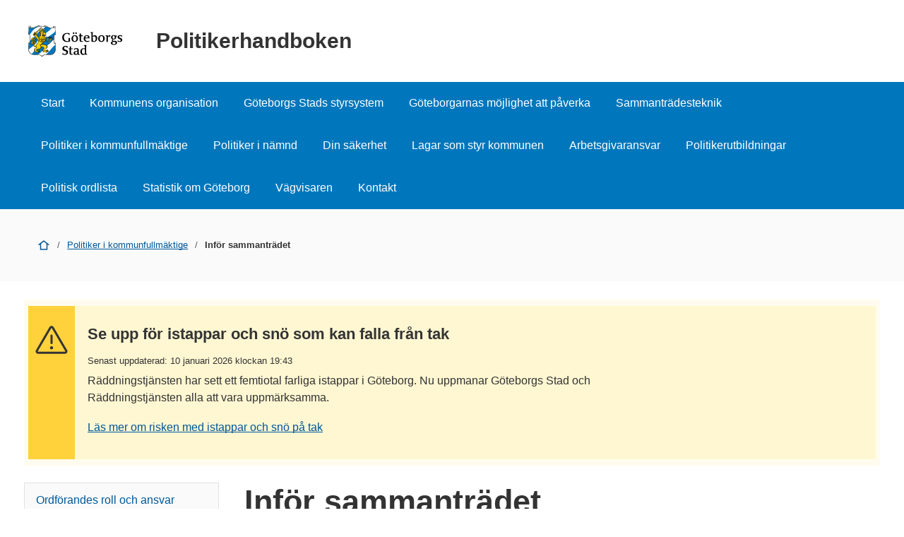

--- FILE ---
content_type: text/html; charset=UTF-8
request_url: https://goteborg.se/wps/portal/enhetssida/politikerhandboken/politiker-i-kommunfullmaktige/infor-sammantradet/!ut/p/z0/04_Sj9CPykssy0xPLMnMz0vMAfIjo8ziTYzcDQy9TAy9LdyMzAwCfX0NQ8z8DYwtvA30C7IdFQHOYyL0/
body_size: 19550
content:
<!DOCTYPE html>
<html lang="sv" class="no-js">
<head>
    <meta name="viewport" content="width=device-width,initial-scale=1.0" />
    <script>
        // Switch classes for JavaScript detection
        document.documentElement.className = document.documentElement.className.replace(/(\s|^)no-js(\s|$)/, '$1js$2');
    </script>
    

<script>
    // Capture synchronous errors
    window.onerror = function (message, file, row, column, error) {
        const stack = error && error.stack ? error.stack : null;
        sendErrorToLog({message, file, row, column, stack});
    };

    // Capture asynchronous errors
    window.addEventListener('unhandledrejection', function (event) {
        const reason = event.reason || {};
        const message = reason.message ? reason.message : String(reason);
        const stack = reason.stack ? reason.stack : null;
        sendErrorToLog({message, stack});
    });

    // Send error to the server
    function sendErrorToLog (error) {
        const url = '/jserrorreceiver/';
        const xhr = new XMLHttpRequest();
        xhr.open('POST', url, true);
        xhr.setRequestHeader('Content-type', 'application/x-www-form-urlencoded');
        xhr.send([
            'url=' + encodeURIComponent(window.location.href),
            'logLevel=error',
            'message=' + encodeURIComponent(error.message || ''),
            'file=' + encodeURIComponent(error.file || ''),
            'stack=' + encodeURIComponent(error.stack || ''),
            'row=' + encodeURIComponent(error.row || ''),
            'column=' + encodeURIComponent(error.column || ''),
            'userAgent=' + encodeURIComponent(navigator.userAgent)
        ].join('&'));
    }
</script><!-- rel=dynamic-content indicates an element that is replaced with the contents produced by the specified href.
         dyn-cs:* URIs are resolved using the WP DynamicContentSpotMappings resource environment provider. These values can
         also be set using theme metadata if a theme is specified in the URI (e.g. @tl:oid:theme_unique_name). -->
    <link rel="stylesheet" href="/wps/contenthandler/!ut/p/digest!9oQ0PbiXkwhnCm6uurfcEA/sp/mashup:ra:collection?soffset=0&amp;eoffset=11&amp;themeID=ZJ_89E4H2C0K81180A4N3VNEO00E1&amp;locale=sv&amp;locale=en&amp;mime-type=text%2Fcss&amp;lm=1765431720297&amp;entry=wp_toolbar_common__0.0%3Ahead_css&amp;entry=wp_dialog_css__0.0%3Ahead_css&amp;entry=module-theme-toolbar__1.0%3Ahead_css&amp;entry=wp_toolbar_common_actionbar__0.0%3Ahead_css&amp;entry=module-frontend-ui-framework__1.0%3Ahead_css&amp;entry=wp_simple_contextmenu_css__0.0%3Ahead_css&amp;entry=wp_toolbar_actionbar__0.0%3Ahead_css&amp;entry=gbg_theme__2.8.0%3Ahead_css&amp;entry=wp_toolbar_projectmenu__0.0%3Ahead_css&amp;entry=module-frontend-enhetssida__0.0%3Ahead_css" type="text/css"/><link rel="alternate" id="head_css_deferred" href="/wps/contenthandler/!ut/p/digest!9oQ0PbiXkwhnCm6uurfcEA/sp/mashup:ra:collection?soffset=0&amp;eoffset=8&amp;themeID=ZJ_89E4H2C0K81180A4N3VNEO00E1&amp;locale=sv&amp;locale=en&amp;mime-type=text%2Fcss&amp;lm=1763555357042&amp;entry=wp_contextmenu_css__0.0%3Ahead_css&amp;entry=wp_federated_documents_picker__0.0%3Ahead_css&amp;entry=wp_dnd_css__0.0%3Ahead_css&amp;entry=gbg_theme_edit__0.0%3Ahead_css&amp;entry=wp_status_bar__0.0%3Ahead_css&amp;entry=wcm_inplaceEdit__0.0%3Ahead_css&amp;entry=wp_content_targeting_cam__0.0%3Ahead_css&amp;deferred=true"/><script type="text/javascript">var djConfig={"baseUrl":"/wps/portal_dojo/v1.9/dojo/","locale":"sv","isDebug":false,"debugAtAllCosts":false,"parseOnLoad":false,"afterOnLoad":false,"has":{"dojo-bidi":true},"modulePaths":{"com":"/wps/themeModules/js/com","ibm":"/wps/themeModules/js/ibm","pagebuilder":"/wps/themeModules/modules/pagebuilder/js","portalclient":"/wps/themeModules/modules/portalclient/js","asa":"/wps/themeModules/modules/asa/js","contentmapping":"/wps/themeModules/modules/contentmapping/js","federation":"/wps/themeModules/modules/federation/js"}};djConfig.locale=djConfig.locale.replace(/_/g, "-").replace(/iw/, "he").toLowerCase();(function(){if (typeof(wpModules) == 'undefined') wpModules = {}; if (typeof(wpModules.state) == 'undefined') wpModules.state = {}; if (typeof(wpModules.state.page) == 'undefined') wpModules.state.page = {};wpModules.state.page._initial=[{"nsuri":"http://www.ibm.com/xmlns/prod/websphere/portal/publicparams","name":"selection","value":["Z6_42G01J41K8F260QMM1T6O038K0"]},{"nsuri":"http://www.ibm.com/xmlns/prod/websphere/portal/publicparams","name":"labelMappings","value":["Z6_IA2C14412957106S36EQOP06F0","Z6_42G01J41K8F260QMM1T6O038K0","Z6_P1DA1441K0H1F0AQE6ORE400L5","Z6_42G01J41K8F260QMM1T6O038K0","Z6_000000000000000000000000A0","Z6_42G01J41K8F260QMM1T6O038K0","Z6_42G01J41K8F260QMM1T6O038K0","Z6_000000000000000000000000A0"]}];wpModules.state.page.selectionPath=['Z6_000000000000000000000000A0','Z6_P1DA1441K0H1F0AQE6ORE400L5','Z6_2P8C0HK0K0N980A2283B8018Q7','Z6_IA2C14412957106S36EQOP06F0','Z6_42G01J41K0G4C0Q2TDG91A1G02','Z6_42G01J41K81V80QI4E9QNI30J5','Z6_42G01J41K8F260QMM1T6O038K0'];wpModules.state.page.supportsEditMode=true;wpModules.state.page.supportsToolbar=true;wpModules.state.page.path='/wps/portal';wpModules.state.page.protectedPath='/wps/myportal';wpModules.state.page.publicPath='/wps/portal';})();</script><script type="text/javascript" src="/wps/contenthandler/!ut/p/digest!bfngWY2XJWcdpHut25cNIw/mashup/ra:collection?themeID=ZJ_89E4H2C0K81180A4N3VNEO00E1&amp;locale=sv&amp;locale=en&amp;mime-type=text%2Fjavascript&amp;lm=1761319220000&amp;entry=wp_client_main__0.0%3Ahead_js&amp;entry=wp_client_ext__0.0%3Ahead_js&amp;entry=wp_client_logging__0.0%3Ahead_js&amp;entry=wp_client_tracing__0.0%3Ahead_js&amp;entry=wp_modules__0.0%3Ahead_js&amp;entry=wp_photon_dom__0.0%3Ahead_js&amp;entry=wp_toolbar_common__0.0%3Ahead_js&amp;entry=wp_dialog_util__0.0%3Ahead_js&amp;entry=wp_dialog_draggable__0.0%3Ahead_js&amp;entry=wp_dialog_main__0.0%3Ahead_js&amp;entry=wp_a11y__0.0%3Ahead_js&amp;entry=wp_state_page__0.0%3Ahead_js&amp;entry=wp_theme_utils__0.0%3Ahead_js&amp;entry=wp_toolbar_viewframe_validator__0.0%3Ahead_js"></script><link rel="alternate" id="head_js_deferred" href="/wps/contenthandler/!ut/p/digest!bfngWY2XJWcdpHut25cNIw/mashup/ra:collection?themeID=ZJ_89E4H2C0K81180A4N3VNEO00E1&amp;locale=sv&amp;locale=en&amp;mime-type=text%2Fjavascript&amp;lm=1761319218000&amp;entry=dojo_19__0.0%3Ahead_js&amp;entry=dojo_app_19__0.0%3Ahead_js&amp;entry=dojo_fx_19__0.0%3Ahead_js&amp;entry=dojo_dom_19__0.0%3Ahead_js&amp;entry=dojo_dnd_basic_19__0.0%3Ahead_js&amp;entry=dojo_data_19__0.0%3Ahead_js&amp;entry=dojo_selector_lite_19__0.0%3Ahead_js&amp;entry=dijit_19__0.0%3Ahead_js&amp;entry=dojo_dnd_ext_19__0.0%3Ahead_js&amp;entry=dijit_layout_basic_19__0.0%3Ahead_js&amp;entry=dojox_layout_basic_19__0.0%3Ahead_js&amp;entry=dijit_menu_19__0.0%3Ahead_js&amp;entry=dojo_fmt_19__0.0%3Ahead_js&amp;entry=dijit_tree_19__0.0%3Ahead_js&amp;entry=wp_dnd_namespace__0.0%3Ahead_js&amp;entry=wp_dnd_source__0.0%3Ahead_js&amp;entry=dijit_layout_ext_19__0.0%3Ahead_js&amp;entry=dijit_form_19__0.0%3Ahead_js&amp;entry=wp_client_selector__0.0%3Ahead_js&amp;entry=wp_client_dnd__0.0%3Ahead_js&amp;entry=wp_contextmenu_js__0.0%3Ahead_js&amp;entry=wp_dnd_target__0.0%3Ahead_js&amp;entry=wp_dnd_util__0.0%3Ahead_js&amp;entry=wcm_inplaceEdit__0.0%3Ahead_js&amp;deferred=true"/><link id="eLIzr7zM2C1" rel="alternate" href="https://goteborg.se/wps/portal/enhetssida/politikerhandboken/politiker-i-kommunfullmaktige/infor-sammantradet/!ut/p/z0/04_Sj9CPykssy0xPLMnMz0vMAfIjo8ziTYzcDQy9TAy9LdyMzAwCfX0NQ8z8DYwtvA30C7IdFQHOYyL0/"><script type="text/javascript">(function() {
	var element = document.getElementById("eLIzr7zM2C1");
	if (element) {
		wpModules.theme.WindowUtils.baseURL.resolve(element.href);
	}
}());</script><base href="https://goteborg.se/wps/portal/enhetssida/politikerhandboken/politiker-i-kommunfullmaktige/infor-sammantradet/!ut/p/z0/04_Sj9CPykssy0xPLMnMz0vMAfIjo8ziTYzcDQy9TAy9LdyMzAwCfX0NQ8z8DYwtvA30C7IdFQHOYyL0/">
<title>Inför sammanträdet - Politikerhandboken - Göteborgs Stad</title>

    <link id="com.ibm.lotus.NavStateUrl" rel="alternate"
          href="/wps/portal/enhetssida/politikerhandboken/politiker-i-kommunfullmaktige/infor-sammantradet/!ut/p/z0/04_Sj9CPykssy0xPLMnMz0vMAfIjo8ziTYzcDQy9TAy9LdyMzAwCfX0NQ8z8DYwtvA30C7IdFQHOYyL0/"/>
    <!-- Fonts -->
<link rel="preload" href="https://microservices.goteborg.se/ua/frontend-assets/fonts/OpenSans/Light/OpenSans-Light.woff2" as="font" type="font/woff2"
      crossorigin="anonymous">
<link rel="preload" href="https://microservices.goteborg.se/ua/frontend-assets/fonts/OpenSans/Regular/OpenSans-Regular.woff2" as="font"
      type="font/woff2" crossorigin="anonymous">
<link rel="preload" href="https://microservices.goteborg.se/ua/frontend-assets/fonts/OpenSans/Semibold/OpenSans-Semibold.woff2" as="font"
      type="font/woff2" crossorigin="anonymous">
<link rel="preload" href="https://microservices.goteborg.se/ua/frontend-assets/fonts/OpenSans/Bold/OpenSans-Bold.woff2" as="font" type="font/woff2"
      crossorigin="anonymous">
<link rel="preload" href="https://microservices.goteborg.se/ua/frontend-assets/fonts/OpenSans/ExtraBold/OpenSans-ExtraBold.woff2" as="font"
      type="font/woff2" crossorigin="anonymous">


<!-- Favicon -->
<link rel="icon" href="/wps/contenthandler/dav/fs-type1/common-resources/gbg/frontend-assets/favicons/favicon.ico" sizes="any">
<link rel="icon" href="/wps/contenthandler/dav/fs-type1/common-resources/gbg/frontend-assets/favicons/favicon-512.svg" type="image/svg+xml">
<link rel="apple-touch-icon" href="/wps/contenthandler/dav/fs-type1/common-resources/gbg/frontend-assets/favicons/favicon-180.png">


        <meta name="visitOrigin" content="external"/>
        <meta name="matomoUserSegment" content="external-visitor"/>
    
                <link rel="canonical" href="https://goteborg.se/wps/portal?uri=gbglnk%3a2019827142544933"/>
            
                <meta name="siteimprove-url" content="/wps/portal/enhetssida/politikerhandboken/politiker-i-kommunfullmaktige/infor-sammantradet"/>
            <!-- og-tags -->
    <meta property="og:title" content="Inf&ouml;r sammantr&auml;det"/>
    
            <meta property="og:image" content="https://goteborg.se/wps/contenthandler/dav/fs-type1/common-resources/gbg/frontend-assets/images/logo-share.png"/>

        <!---Cludo -->
    <meta name="cludo-page-title" value="Inför sammanträdet - Politikerhandboken"/>

                <meta name="contentowner" content="N010"/>
            <!-- RSS autodiscovery -->
<link rel="alternate" type="application/atom+xml" title="RSS-flöde för aktuellt från Göteborgs Stad"
      href="/wps/wcm/connect/Portal+Site/Aktuellt/?srv=cmpnt&source=library&cmpntname=goteborg-design/aktuelltarkiv/aktuelltarkiv-rss-lank"/><!-- Whitespace Matomo Tag Manager -->
<script>
    var _mtm = window._mtm = window._mtm || [];
    _mtm.push({'mtm.startTime': (new Date().getTime()), 'event': 'mtm.Start'});
    (function() {
        var d=document, g=d.createElement('script'), s=d.getElementsByTagName('script')[0];
        g.async=true; g.src='https://webbplatsanalys.goteborg.se/js/container_zr2mMhHN.js'; s.parentNode.insertBefore(g,s);
    })();
</script>
<!-- End Whitespace Matomo Tag Manager --></head>
<body>
<!-- Header -->
<header>
    <div class="c-skip">
        <a class="c-skip__link" href="#content">Till innehåll</a>
    </div>
    <!-- site toolbar -->
    <div id="header" class="page-area" data-name="header">
        <!-- GBG Headline --><!-- Userbar -->

<div class="c-header c-header--small">
    <div class="c-header__inner">
        <a class="c-header__section" href="/wps/portal/enhetssida/politikerhandboken">
                <div class="c-header__image">
                    <img class="c-header__image-logotype" src="/wps/contenthandler/dav/fs-type1/common-resources/gbg/frontend-assets/images/logo-gbg.svg" alt="Göteborgs Stad"/>
                </div>

                
                    <div class="c-header__title">
                        Politikerhandboken
                    </div>
                </a>
    </div>
</div>
<div id="mobile-navigation" hidden="">
    <nav class="c-expandable-navigation" aria-label="Mobilnavigering">
        <ul class="c-expandable-navigation__list">
            <li class="c-expandable-navigation__item">

<a href="/wps/portal/enhetssida/politikerhandboken" class="c-expandable-navigation__link">
    Start
</a>
            </li>
<li class="c-expandable-navigation__item">
<a href="/wps/portal/enhetssida/politikerhandboken/kommunensorganisation" class="c-expandable-navigation__link">
    Kommunens organisation
</a>
                    </li>
                <li class="c-expandable-navigation__item">
<a href="/wps/portal/enhetssida/politikerhandboken/goteborgs-stads-styrsystem" class="c-expandable-navigation__link">
    Göteborgs Stads styrsystem 
</a>

<ul class="c-expandable-navigation__list">
	

			<li class="c-expandable-navigation__item">
				
<a href="/wps/portal/enhetssida/politikerhandboken/goteborgs-stads-styrsystem/vara-utgangspunkter" class="c-expandable-navigation__link">
    Våra utgångspunkter
</a>
			</li>
		

			<li class="c-expandable-navigation__item">
				
<a href="/wps/portal/enhetssida/politikerhandboken/goteborgs-stads-styrsystem/var-systematik" class="c-expandable-navigation__link">
    Vår systematik
</a>
			</li>
		

			<li class="c-expandable-navigation__item">
				
<a href="/wps/portal/enhetssida/politikerhandboken/goteborgs-stads-styrsystem/vara-forutsattningar-styrande-dokument" class="c-expandable-navigation__link">
    Våra förutsättningar - styrande dokument
</a>

<ul class="c-expandable-navigation__list">
	

			<li class="c-expandable-navigation__item">
				
<a href="/wps/portal/enhetssida/politikerhandboken/goteborgs-stads-styrsystem/vara-forutsattningar-styrande-dokument/vilka-sorters-styrande-dokument-har-vi" class="c-expandable-navigation__link">
    Vilka sorters styrande dokument har vi?
</a>
			</li>
		

			<li class="c-expandable-navigation__item">
				
<a href="/wps/portal/enhetssida/politikerhandboken/goteborgs-stads-styrsystem/vara-forutsattningar-styrande-dokument/om-planerande-styrande-dokument" class="c-expandable-navigation__link">
    Om planerande styrande dokument
</a>
			</li>
		

			<li class="c-expandable-navigation__item">
				
<a href="/wps/portal/enhetssida/politikerhandboken/goteborgs-stads-styrsystem/vara-forutsattningar-styrande-dokument/om-reglerande-styrande-dokument" class="c-expandable-navigation__link">
    Om reglerande styrande dokument
</a>
			</li>
		

			<li class="c-expandable-navigation__item">
				
<a href="/wps/portal/enhetssida/politikerhandboken/goteborgs-stads-styrsystem/vara-forutsattningar-styrande-dokument/att-styra-med-styrande-dokument" class="c-expandable-navigation__link">
    Att styra med styrande dokument
</a>
			</li>
		
</ul>
			</li>
		

			<li class="c-expandable-navigation__item">
				
<a href="/wps/portal/enhetssida/politikerhandboken/goteborgs-stads-styrsystem/vara-forutsattningar--forhallningssatt-och-agerande" class="c-expandable-navigation__link">
    Våra förutsättningar - Förhållningssätt och agerande
</a>

<ul class="c-expandable-navigation__list">
	

			<li class="c-expandable-navigation__item">
				
<a href="/wps/portal/enhetssida/politikerhandboken/goteborgs-stads-styrsystem/vara-forutsattningar--forhallningssatt-och-agerande/om-organisationskultur-" class="c-expandable-navigation__link">
    Om organisationskultur 
</a>
			</li>
		

			<li class="c-expandable-navigation__item">
				
<a href="/wps/portal/enhetssida/politikerhandboken/goteborgs-stads-styrsystem/vara-forutsattningar--forhallningssatt-och-agerande/om-kommunikation" class="c-expandable-navigation__link">
    Om kommunikation
</a>
			</li>
		
</ul>
			</li>
		

			<li class="c-expandable-navigation__item">
				
<a href="/wps/portal/enhetssida/politikerhandboken/goteborgs-stads-styrsystem/vara-forutsattningar--organisation-och-samordning" class="c-expandable-navigation__link">
    Våra förutsättningar - Organisation och samordning
</a>

<ul class="c-expandable-navigation__list">
	

			<li class="c-expandable-navigation__item">
				
<a href="/wps/portal/enhetssida/politikerhandboken/goteborgs-stads-styrsystem/vara-forutsattningar--organisation-och-samordning/samordning--arbete-over-organisatoriska-granser" class="c-expandable-navigation__link">
    Samordning - arbete över organisatoriska gränser
</a>
			</li>
		
</ul>
			</li>
		

			<li class="c-expandable-navigation__item">
				
<a href="/wps/portal/enhetssida/politikerhandboken/goteborgs-stads-styrsystem/vara-forutsattningar--roller-och-ansvar" class="c-expandable-navigation__link">
    Våra förutsättningar - Roller och ansvar
</a>
			</li>
		

			<li class="c-expandable-navigation__item">
				
<a href="/wps/portal/enhetssida/politikerhandboken/goteborgs-stads-styrsystem/vara-forutsattningar--resurs-ekonomi" class="c-expandable-navigation__link">
    Våra förutsättningar - Resurs ekonomi
</a>
			</li>
		

			<li class="c-expandable-navigation__item">
				
<a href="/wps/portal/enhetssida/politikerhandboken/goteborgs-stads-styrsystem/vara-forutsattningar--resurs-personal" class="c-expandable-navigation__link">
    Våra förutsättningar - Resurs personal
</a>
			</li>
		

			<li class="c-expandable-navigation__item">
				
<a href="/wps/portal/enhetssida/politikerhandboken/goteborgs-stads-styrsystem/styrning-uppfoljning-och-kontroll" class="c-expandable-navigation__link">
    Styrning, uppföljning och kontroll
</a>
			</li>
		
</ul>
                    </li>
                <li class="c-expandable-navigation__item">
<a href="/wps/portal/enhetssida/politikerhandboken/goteborgarnas-mojlighet-att-paverka" class="c-expandable-navigation__link">
    Göteborgarnas möjlighet att påverka
</a>

<ul class="c-expandable-navigation__list">
	

			<li class="c-expandable-navigation__item">
				
<a href="/wps/portal/enhetssida/politikerhandboken/goteborgarnas-mojlighet-att-paverka/demokratiuppdraget" class="c-expandable-navigation__link">
    Demokratiuppdraget
</a>
			</li>
		

			<li class="c-expandable-navigation__item">
				
<a href="/wps/portal/enhetssida/politikerhandboken/goteborgarnas-mojlighet-att-paverka/mojligheter-att-fa-invanares-perspektiv-mellan-valen" class="c-expandable-navigation__link">
    Möjligheter att få invånares perspektiv mellan valen
</a>
			</li>
		

			<li class="c-expandable-navigation__item">
				
<a href="/wps/portal/enhetssida/politikerhandboken/goteborgarnas-mojlighet-att-paverka/medborgardialog" class="c-expandable-navigation__link">
    Medborgardialog
</a>
			</li>
		

			<li class="c-expandable-navigation__item">
				
<a href="/wps/portal/enhetssida/politikerhandboken/goteborgarnas-mojlighet-att-paverka/samrad-och-dialog-inom-stadsutveckling" class="c-expandable-navigation__link">
    Samråd och dialog inom stadsutveckling
</a>
			</li>
		

			<li class="c-expandable-navigation__item">
				
<a href="/wps/portal/enhetssida/politikerhandboken/goteborgarnas-mojlighet-att-paverka/goteborgsforslaget" class="c-expandable-navigation__link">
    Göteborgsförslaget
</a>
			</li>
		

			<li class="c-expandable-navigation__item">
				
<a href="/wps/portal/enhetssida/politikerhandboken/goteborgarnas-mojlighet-att-paverka/medborgarbudget" class="c-expandable-navigation__link">
    Medborgarbudget
</a>
			</li>
		

			<li class="c-expandable-navigation__item">
				
<a href="/wps/portal/enhetssida/politikerhandboken/goteborgarnas-mojlighet-att-paverka/lamna-synpunkt-pa-goteborgs-stads-service" class="c-expandable-navigation__link">
    Lämna synpunkt på Göteborgs Stads service
</a>
			</li>
		

			<li class="c-expandable-navigation__item">
				
<a href="/wps/portal/enhetssida/politikerhandboken/goteborgarnas-mojlighet-att-paverka/ungdomsfullmaktige" class="c-expandable-navigation__link">
    Ungdomsfullmäktige
</a>
			</li>
		

			<li class="c-expandable-navigation__item">
				
<a href="/wps/portal/enhetssida/politikerhandboken/goteborgarnas-mojlighet-att-paverka/forum-for-samrad" class="c-expandable-navigation__link">
    Forum för samråd
</a>
			</li>
		

			<li class="c-expandable-navigation__item">
				
<a href="/wps/portal/enhetssida/politikerhandboken/goteborgarnas-mojlighet-att-paverka/samverkan-med-civila-samhallet" class="c-expandable-navigation__link">
    Samverkan med civila samhället
</a>
			</li>
		
</ul>
                    </li>
                <li class="c-expandable-navigation__item">
<a href="/wps/portal/enhetssida/politikerhandboken/sammantradesteknik" class="c-expandable-navigation__link">
    Sammanträdesteknik
</a>

<ul class="c-expandable-navigation__list">
	

			<li class="c-expandable-navigation__item">
				
<a href="/wps/portal/enhetssida/politikerhandboken/sammantradesteknik/bestammelser-for-sammantradets-genomforande" class="c-expandable-navigation__link">
    Bestämmelser för sammanträdets genomförande
</a>
			</li>
		

			<li class="c-expandable-navigation__item">
				
<a href="/wps/portal/enhetssida/politikerhandboken/sammantradesteknik/ordforandes-roll-och-ansvar" class="c-expandable-navigation__link">
    Ordförandes roll och ansvar
</a>
			</li>
		

			<li class="c-expandable-navigation__item">
				
<a href="/wps/portal/enhetssida/politikerhandboken/sammantradesteknik/infor-sammantradet" class="c-expandable-navigation__link">
    Inför sammanträdet
</a>
			</li>
		

			<li class="c-expandable-navigation__item">
				
<a href="/wps/portal/enhetssida/politikerhandboken/sammantradesteknik/kallelse-till-sammantradet" class="c-expandable-navigation__link">
    Kallelse till sammanträdet
</a>
			</li>
		

			<li class="c-expandable-navigation__item">
				
<a href="/wps/portal/enhetssida/politikerhandboken/sammantradesteknik/foredragningslistadagordning" class="c-expandable-navigation__link">
    Föredragningslista/dagordning
</a>
			</li>
		

			<li class="c-expandable-navigation__item">
				
<a href="/wps/portal/enhetssida/politikerhandboken/sammantradesteknik/handlingar-till-sammantradet" class="c-expandable-navigation__link">
    Handlingar till sammanträdet
</a>

<ul class="c-expandable-navigation__list">
	

			<li class="c-expandable-navigation__item">
				
<a href="/wps/portal/enhetssida/politikerhandboken/sammantradesteknik/handlingar-till-sammantradet/per-capsulam" class="c-expandable-navigation__link">
    Per capsulam
</a>
			</li>
		
</ul>
			</li>
		

			<li class="c-expandable-navigation__item">
				
<a href="/wps/portal/enhetssida/politikerhandboken/sammantradesteknik/sammantradets-genomforande" class="c-expandable-navigation__link">
    Sammanträdets genomförande
</a>

<ul class="c-expandable-navigation__list">
	

			<li class="c-expandable-navigation__item">
				
<a href="/wps/portal/enhetssida/politikerhandboken/sammantradesteknik/sammantradets-genomforande/upprop" class="c-expandable-navigation__link">
    Upprop
</a>
			</li>
		

			<li class="c-expandable-navigation__item">
				
<a href="/wps/portal/enhetssida/politikerhandboken/sammantradesteknik/sammantradets-genomforande/val-av-justerare" class="c-expandable-navigation__link">
    Val av justerare
</a>
			</li>
		

			<li class="c-expandable-navigation__item">
				
<a href="/wps/portal/enhetssida/politikerhandboken/sammantradesteknik/sammantradets-genomforande/faststallande-av-foredragningslista" class="c-expandable-navigation__link">
    Fastställande av föredragningslista
</a>
			</li>
		

			<li class="c-expandable-navigation__item">
				
<a href="/wps/portal/enhetssida/politikerhandboken/sammantradesteknik/sammantradets-genomforande/anmalan-om-jav" class="c-expandable-navigation__link">
    Anmälan om jäv
</a>
			</li>
		

			<li class="c-expandable-navigation__item">
				
<a href="/wps/portal/enhetssida/politikerhandboken/sammantradesteknik/sammantradets-genomforande/anmalan-av-foregaende-protokoll" class="c-expandable-navigation__link">
    Anmälan av föregående protokoll
</a>
			</li>
		

			<li class="c-expandable-navigation__item">
				
<a href="/wps/portal/enhetssida/politikerhandboken/sammantradesteknik/sammantradets-genomforande/behandling-av-arende" class="c-expandable-navigation__link">
    Behandling av ärende
</a>

<ul class="c-expandable-navigation__list">
	

			<li class="c-expandable-navigation__item">
				
<a href="/wps/portal/enhetssida/politikerhandboken/sammantradesteknik/sammantradets-genomforande/behandling-av-arende/foredragning" class="c-expandable-navigation__link">
    Föredragning
</a>
			</li>
		

			<li class="c-expandable-navigation__item">
				
<a href="/wps/portal/enhetssida/politikerhandboken/sammantradesteknik/sammantradets-genomforande/behandling-av-arende/debattoverlaggning" class="c-expandable-navigation__link">
    Debatt/överläggning
</a>

<ul class="c-expandable-navigation__list">
	

			<li class="c-expandable-navigation__item">
				
<a href="/wps/portal/enhetssida/politikerhandboken/sammantradesteknik/sammantradets-genomforande/behandling-av-arende/debattoverlaggning/yrkanden" class="c-expandable-navigation__link">
    Yrkanden
</a>
			</li>
		

			<li class="c-expandable-navigation__item">
				
<a href="/wps/portal/enhetssida/politikerhandboken/sammantradesteknik/sammantradets-genomforande/behandling-av-arende/debattoverlaggning/bordlagga" class="c-expandable-navigation__link">
    Bordlägga
</a>
			</li>
		

			<li class="c-expandable-navigation__item">
				
<a href="/wps/portal/enhetssida/politikerhandboken/sammantradesteknik/sammantradets-genomforande/behandling-av-arende/debattoverlaggning/aterremiss" class="c-expandable-navigation__link">
    Återremiss
</a>
			</li>
		

			<li class="c-expandable-navigation__item">
				
<a href="/wps/portal/enhetssida/politikerhandboken/sammantradesteknik/sammantradets-genomforande/behandling-av-arende/debattoverlaggning/ajournering" class="c-expandable-navigation__link">
    Ajournering
</a>
			</li>
		

			<li class="c-expandable-navigation__item">
				
<a href="/wps/portal/enhetssida/politikerhandboken/sammantradesteknik/sammantradets-genomforande/behandling-av-arende/debattoverlaggning/remiss" class="c-expandable-navigation__link">
    Remiss
</a>
			</li>
		

			<li class="c-expandable-navigation__item">
				
<a href="/wps/portal/enhetssida/politikerhandboken/sammantradesteknik/sammantradets-genomforande/behandling-av-arende/debattoverlaggning/bifall" class="c-expandable-navigation__link">
    Bifall
</a>
			</li>
		

			<li class="c-expandable-navigation__item">
				
<a href="/wps/portal/enhetssida/politikerhandboken/sammantradesteknik/sammantradets-genomforande/behandling-av-arende/debattoverlaggning/avslag" class="c-expandable-navigation__link">
    Avslag
</a>
			</li>
		

			<li class="c-expandable-navigation__item">
				
<a href="/wps/portal/enhetssida/politikerhandboken/sammantradesteknik/sammantradets-genomforande/behandling-av-arende/debattoverlaggning/andring" class="c-expandable-navigation__link">
    Ändring
</a>
			</li>
		

			<li class="c-expandable-navigation__item">
				
<a href="/wps/portal/enhetssida/politikerhandboken/sammantradesteknik/sammantradets-genomforande/behandling-av-arende/debattoverlaggning/tillagg" class="c-expandable-navigation__link">
    Tillägg
</a>
			</li>
		
</ul>
			</li>
		

			<li class="c-expandable-navigation__item">
				
<a href="/wps/portal/enhetssida/politikerhandboken/sammantradesteknik/sammantradets-genomforande/behandling-av-arende/beslut" class="c-expandable-navigation__link">
    Beslut
</a>

<ul class="c-expandable-navigation__list">
	

			<li class="c-expandable-navigation__item">
				
<a href="/wps/portal/enhetssida/politikerhandboken/sammantradesteknik/sammantradets-genomforande/behandling-av-arende/beslut/exempel-vid-ett-forslag" class="c-expandable-navigation__link">
    Exempel vid ett förslag
</a>
			</li>
		

			<li class="c-expandable-navigation__item">
				
<a href="/wps/portal/enhetssida/politikerhandboken/sammantradesteknik/sammantradets-genomforande/behandling-av-arende/beslut/exempel-nar-det-yrkas-bifall-och-avslag" class="c-expandable-navigation__link">
    Exempel när det yrkas bifall och avslag
</a>
			</li>
		

			<li class="c-expandable-navigation__item">
				
<a href="/wps/portal/enhetssida/politikerhandboken/sammantradesteknik/sammantradets-genomforande/behandling-av-arende/beslut/exempel-om-beslutsordning" class="c-expandable-navigation__link">
    Exempel om beslutsordning
</a>
			</li>
		

			<li class="c-expandable-navigation__item">
				
<a href="/wps/portal/enhetssida/politikerhandboken/sammantradesteknik/sammantradets-genomforande/behandling-av-arende/beslut/exempel-vid-omrostning" class="c-expandable-navigation__link">
    Exempel vid omröstning
</a>
			</li>
		

			<li class="c-expandable-navigation__item">
				
<a href="/wps/portal/enhetssida/politikerhandboken/sammantradesteknik/sammantradets-genomforande/behandling-av-arende/beslut/exempel-pa-reservation" class="c-expandable-navigation__link">
    Exempel på reservation
</a>
			</li>
		

			<li class="c-expandable-navigation__item">
				
<a href="/wps/portal/enhetssida/politikerhandboken/sammantradesteknik/sammantradets-genomforande/behandling-av-arende/beslut/protokollsanteckningsarskilt-yttrande" class="c-expandable-navigation__link">
    Protokollsanteckning eller särskilt yttrande
</a>
			</li>
		

			<li class="c-expandable-navigation__item">
				
<a href="/wps/portal/enhetssida/politikerhandboken/sammantradesteknik/sammantradets-genomforande/behandling-av-arende/beslut/avsta-fran-att-rosta" class="c-expandable-navigation__link">
    Avstå från att rösta
</a>
			</li>
		
</ul>
			</li>
		
</ul>
			</li>
		
</ul>
			</li>
		

			<li class="c-expandable-navigation__item">
				
<a href="/wps/portal/enhetssida/politikerhandboken/sammantradesteknik/efter-sammantradet" class="c-expandable-navigation__link">
    Efter sammanträdet
</a>
			</li>
		
</ul>
                    </li>
                <li class="c-expandable-navigation__item">
<a href="/wps/portal/enhetssida/politikerhandboken/politiker-i-kommunfullmaktige" class="c-expandable-navigation__link">
    Politiker i kommunfullmäktige
</a>

<ul class="c-expandable-navigation__list">
	

			<li class="c-expandable-navigation__item">
				
<a href="/wps/portal/enhetssida/politikerhandboken/politiker-i-kommunfullmaktige/ordforandes-roll-och-ansvar" class="c-expandable-navigation__link">
    Ordförandes roll och ansvar
</a>
			</li>
		

			<li class="c-expandable-navigation__item">
				
<a href="/wps/portal/enhetssida/politikerhandboken/politiker-i-kommunfullmaktige/vem-mer-far-medverka-vid-kommunfullmaktiges-sammantraden" class="c-expandable-navigation__link">
    Vem mer får medverka vid kommunfullmäktiges sammanträden
</a>
			</li>
		

			<li class="c-expandable-navigation__item">
				
<a href="/wps/portal/enhetssida/politikerhandboken/politiker-i-kommunfullmaktige/vem-har-initiativratt-i-kommunfullmaktige" class="c-expandable-navigation__link">
    Vem har initiativrätt i kommunfullmäktige
</a>
			</li>
		

			<li class="c-expandable-navigation__item">
				
<a href="/wps/portal/enhetssida/politikerhandboken/politiker-i-kommunfullmaktige/ordinarie-sammantrade" class="c-expandable-navigation__link">
    Ordinarie sammanträde
</a>
			</li>
		

			<li class="c-expandable-navigation__item">
				
<a href="/wps/portal/enhetssida/politikerhandboken/politiker-i-kommunfullmaktige/infor-sammantradet" class="c-expandable-navigation__link is-selected" aria-current="page">
    Inför sammanträdet
</a>
			</li>
		

			<li class="c-expandable-navigation__item">
				
<a href="/wps/portal/enhetssida/politikerhandboken/politiker-i-kommunfullmaktige/din-tjanstgoring-i-kommunfullmaktige" class="c-expandable-navigation__link">
    Din tjänstgöring i kommunfullmäktige
</a>
			</li>
		

			<li class="c-expandable-navigation__item">
				
<a href="/wps/portal/enhetssida/politikerhandboken/politiker-i-kommunfullmaktige/sa-gar-ett-sammantrade-till" class="c-expandable-navigation__link">
    Så går ett sammanträde till
</a>
			</li>
		

			<li class="c-expandable-navigation__item">
				
<a href="/wps/portal/enhetssida/politikerhandboken/politiker-i-kommunfullmaktige/javsregler-inom-kommunfullmaktige" class="c-expandable-navigation__link">
    Jävsregler inom kommunfullmäktige
</a>
			</li>
		

			<li class="c-expandable-navigation__item">
				
<a href="/wps/portal/enhetssida/politikerhandboken/politiker-i-kommunfullmaktige/efter-sammantradet" class="c-expandable-navigation__link">
    Efter sammanträdet
</a>
			</li>
		

			<li class="c-expandable-navigation__item">
				
<a href="/wps/portal/enhetssida/politikerhandboken/politiker-i-kommunfullmaktige/kommunfullmaktiges-ansvarsprovning" class="c-expandable-navigation__link">
    Kommunfullmäktiges ansvarsprövning
</a>
			</li>
		

			<li class="c-expandable-navigation__item">
				
<a href="/wps/portal/enhetssida/politikerhandboken/politiker-i-kommunfullmaktige/lite-praktiskt" class="c-expandable-navigation__link">
    Lite praktiskt
</a>
			</li>
		
</ul>
                    </li>
                <li class="c-expandable-navigation__item">
<a href="/wps/portal/enhetssida/politikerhandboken/politiker-i-namnd" class="c-expandable-navigation__link">
    Politiker i nämnd
</a>

<ul class="c-expandable-navigation__list">
	

			<li class="c-expandable-navigation__item">
				
<a href="/wps/portal/enhetssida/politikerhandboken/politiker-i-namnd/en-namndorganisation-som-haller" class="c-expandable-navigation__link">
    En nämndorganisation som håller
</a>
			</li>
		

			<li class="c-expandable-navigation__item">
				
<a href="/wps/portal/enhetssida/politikerhandboken/politiker-i-namnd/namndens-uppdrag" class="c-expandable-navigation__link">
    Nämndens uppdrag
</a>
			</li>
		

			<li class="c-expandable-navigation__item">
				
<a href="/wps/portal/enhetssida/politikerhandboken/politiker-i-namnd/vad-innehaller-ett-reglemente" class="c-expandable-navigation__link">
    Vad innehåller ett reglemente
</a>
			</li>
		

			<li class="c-expandable-navigation__item">
				
<a href="/wps/portal/enhetssida/politikerhandboken/politiker-i-namnd/namndens-verksamhetsansvar" class="c-expandable-navigation__link">
    Nämndens verksamhetsansvar
</a>
			</li>
		

			<li class="c-expandable-navigation__item">
				
<a href="/wps/portal/enhetssida/politikerhandboken/politiker-i-namnd/namndens-arbetsgivaransvar" class="c-expandable-navigation__link">
    Nämndens arbetsgivaransvar
</a>
			</li>
		

			<li class="c-expandable-navigation__item">
				
<a href="/wps/portal/enhetssida/politikerhandboken/politiker-i-namnd/Namndens-arbetsmiljaansvar-och-straffansvar" class="c-expandable-navigation__link">
    Nämndens arbetsmiljöansvar och straffansvar
</a>
			</li>
		

			<li class="c-expandable-navigation__item">
				
<a href="/wps/portal/enhetssida/politikerhandboken/politiker-i-namnd/kollektivt-och-enskilt-ansvar" class="c-expandable-navigation__link">
    Kollektivt och enskilt ansvar
</a>
			</li>
		

			<li class="c-expandable-navigation__item">
				
<a href="/wps/portal/enhetssida/politikerhandboken/politiker-i-namnd/jav-i-namnd" class="c-expandable-navigation__link">
    Jäv i nämnd
</a>
			</li>
		

			<li class="c-expandable-navigation__item">
				
<a href="/wps/portal/enhetssida/politikerhandboken/politiker-i-namnd/intern-kontroll" class="c-expandable-navigation__link">
    Intern kontroll
</a>
			</li>
		

			<li class="c-expandable-navigation__item">
				
<a href="/wps/portal/enhetssida/politikerhandboken/politiker-i-namnd/Motverka-korruption-och-oegentligheter" class="c-expandable-navigation__link">
    Motverka korruption och oegentligheter
</a>
			</li>
		

			<li class="c-expandable-navigation__item">
				
<a href="/wps/portal/enhetssida/politikerhandboken/politiker-i-namnd/Namndens-och-ledamaternas-revisionsansvar" class="c-expandable-navigation__link">
    Nämndens och ledamöternas revisionsansvar
</a>
			</li>
		

			<li class="c-expandable-navigation__item">
				
<a href="/wps/portal/enhetssida/politikerhandboken/politiker-i-namnd/delegation" class="c-expandable-navigation__link">
    Delegation
</a>
			</li>
		

			<li class="c-expandable-navigation__item">
				
<a href="/wps/portal/enhetssida/politikerhandboken/politiker-i-namnd/instruktion-for-forvaltningschef" class="c-expandable-navigation__link">
    Instruktion för förvaltningschef
</a>
			</li>
		

			<li class="c-expandable-navigation__item">
				
<a href="/wps/portal/enhetssida/politikerhandboken/politiker-i-namnd/namndarbetet" class="c-expandable-navigation__link">
    Nämndarbetet
</a>
			</li>
		

			<li class="c-expandable-navigation__item">
				
<a href="/wps/portal/enhetssida/politikerhandboken/politiker-i-namnd/Varna-ett-hela-staden-perspektiv" class="c-expandable-navigation__link">
    Värna ett hela-staden-perspektiv
</a>
			</li>
		

			<li class="c-expandable-navigation__item">
				
<a href="/wps/portal/enhetssida/politikerhandboken/politiker-i-namnd/hallbar-utveckling" class="c-expandable-navigation__link">
    Hållbar utveckling
</a>
			</li>
		

			<li class="c-expandable-navigation__item">
				
<a href="/wps/portal/enhetssida/politikerhandboken/politiker-i-namnd/Kommunstyrelsen-har-en-sarstallning-bland-namnderna" class="c-expandable-navigation__link">
    Kommunstyrelsen har en särställning bland nämnderna
</a>
			</li>
		

			<li class="c-expandable-navigation__item">
				
<a href="/wps/portal/enhetssida/politikerhandboken/politiker-i-namnd/lite-praktiskt" class="c-expandable-navigation__link">
    Lite praktiskt
</a>
			</li>
		
</ul>
                    </li>
                <li class="c-expandable-navigation__item">
<a href="/wps/portal/enhetssida/politikerhandboken/din-sakerhet" class="c-expandable-navigation__link">
    Din säkerhet
</a>

<ul class="c-expandable-navigation__list">
	

			<li class="c-expandable-navigation__item">
				
<a href="/wps/portal/enhetssida/politikerhandboken/din-sakerhet/otillaten-paverkan" class="c-expandable-navigation__link">
    Otillåten påverkan
</a>
			</li>
		

			<li class="c-expandable-navigation__item">
				
<a href="/wps/portal/enhetssida/politikerhandboken/din-sakerhet/vad-kan-du-gora-fore-en-hotsituation-uppstar%3F" class="c-expandable-navigation__link">
    Vad kan du göra före en hotsituation uppstår?
</a>
			</li>
		

			<li class="c-expandable-navigation__item">
				
<a href="/wps/portal/enhetssida/politikerhandboken/din-sakerhet/vad-kan-du-gora-nar-en-hotsituation-uppstar%3F" class="c-expandable-navigation__link">
    Vad kan du göra när en hotsituation uppstår?
</a>
			</li>
		

			<li class="c-expandable-navigation__item">
				
<a href="/wps/portal/enhetssida/politikerhandboken/din-sakerhet/vad-kan-du-gora-efter-att-en-hotsituation-uppstatt%3F" class="c-expandable-navigation__link">
    Vad kan du göra efter att en hotsituation uppstått?
</a>
			</li>
		

			<li class="c-expandable-navigation__item">
				
<a href="/wps/portal/enhetssida/politikerhandboken/din-sakerhet/ansvar-och-roller" class="c-expandable-navigation__link">
    Ansvar och roller
</a>
			</li>
		

			<li class="c-expandable-navigation__item">
				
<a href="/wps/portal/enhetssida/politikerhandboken/din-sakerhet/anmala-incidenter" class="c-expandable-navigation__link">
    Anmäla incidenter 
</a>
			</li>
		

			<li class="c-expandable-navigation__item">
				
<a href="/wps/portal/enhetssida/politikerhandboken/din-sakerhet/lastips" class="c-expandable-navigation__link">
    Lästips
</a>
			</li>
		
</ul>
                    </li>
                <li class="c-expandable-navigation__item">
<a href="/wps/portal/enhetssida/politikerhandboken/lagar-som-styr-kommunen" class="c-expandable-navigation__link">
    Lagar som styr kommunen
</a>

<ul class="c-expandable-navigation__list">
	

			<li class="c-expandable-navigation__item">
				
<a href="/wps/portal/enhetssida/politikerhandboken/lagar-som-styr-kommunen/kommunalt-sjalvstyre" class="c-expandable-navigation__link">
    Kommunalt självstyre
</a>
			</li>
		

			<li class="c-expandable-navigation__item">
				
<a href="/wps/portal/enhetssida/politikerhandboken/lagar-som-styr-kommunen/vem-gor-vad" class="c-expandable-navigation__link">
    Vem gör vad
</a>
			</li>
		

			<li class="c-expandable-navigation__item">
				
<a href="/wps/portal/enhetssida/politikerhandboken/lagar-som-styr-kommunen/vilka-lagar-styr-kommunens-handlande" class="c-expandable-navigation__link">
    Vilka lagar styr kommunens handlande
</a>
			</li>
		

			<li class="c-expandable-navigation__item">
				
<a href="/wps/portal/enhetssida/politikerhandboken/lagar-som-styr-kommunen/kommunallagen-satter-ramarna" class="c-expandable-navigation__link">
    Kommunallagen sätter ramarna
</a>
			</li>
		

			<li class="c-expandable-navigation__item">
				
<a href="/wps/portal/enhetssida/politikerhandboken/lagar-som-styr-kommunen/grundlaggande-principer" class="c-expandable-navigation__link">
    Grundläggande principer
</a>
			</li>
		

			<li class="c-expandable-navigation__item">
				
<a href="/wps/portal/enhetssida/politikerhandboken/lagar-som-styr-kommunen/verksamhet-i-olika-driftsformer" class="c-expandable-navigation__link">
    Verksamhet i olika driftsformer
</a>
			</li>
		

			<li class="c-expandable-navigation__item">
				
<a href="/wps/portal/enhetssida/politikerhandboken/lagar-som-styr-kommunen/beslutsfattande" class="c-expandable-navigation__link">
    Beslutsfattande
</a>
			</li>
		

			<li class="c-expandable-navigation__item">
				
<a href="/wps/portal/enhetssida/politikerhandboken/lagar-som-styr-kommunen/javsregler" class="c-expandable-navigation__link">
    Jävsregler
</a>
			</li>
		

			<li class="c-expandable-navigation__item">
				
<a href="/wps/portal/enhetssida/politikerhandboken/lagar-som-styr-kommunen/sa-har-ser-vagen-till-beslut-ut" class="c-expandable-navigation__link">
    Så här ser vägen till beslut ut
</a>
			</li>
		

			<li class="c-expandable-navigation__item">
				
<a href="/wps/portal/enhetssida/politikerhandboken/lagar-som-styr-kommunen/Offentlighetsprincipen--allman-handling-och-sekretess" class="c-expandable-navigation__link">
    Offentlighetsprincipen, allmän handling och sekretess
</a>
			</li>
		

			<li class="c-expandable-navigation__item">
				
<a href="/wps/portal/enhetssida/politikerhandboken/lagar-som-styr-kommunen/forvaltningslagen" class="c-expandable-navigation__link">
    Förvaltningslagen
</a>
			</li>
		

			<li class="c-expandable-navigation__item">
				
<a href="/wps/portal/enhetssida/politikerhandboken/lagar-som-styr-kommunen/overklagande-av-kommunens-beslut" class="c-expandable-navigation__link">
    Överklagande av kommunens beslut
</a>
			</li>
		

			<li class="c-expandable-navigation__item">
				
<a href="/wps/portal/enhetssida/politikerhandboken/lagar-som-styr-kommunen/nagra-andra-lagar" class="c-expandable-navigation__link">
    Några andra lagar
</a>
			</li>
		
</ul>
                    </li>
                <li class="c-expandable-navigation__item">
<a href="/wps/portal/enhetssida/politikerhandboken/arbetsgivaransvar" class="c-expandable-navigation__link">
    Arbetsgivaransvar
</a>

<ul class="c-expandable-navigation__list">
	

			<li class="c-expandable-navigation__item">
				
<a href="/wps/portal/enhetssida/politikerhandboken/arbetsgivaransvar/skillnader-mellan-namnd-och-stryrelse" class="c-expandable-navigation__link">
    Skillnader mellan nämnd och bolagsstyrelse
</a>
			</li>
		

			<li class="c-expandable-navigation__item">
				
<a href="/wps/portal/enhetssida/politikerhandboken/arbetsgivaransvar/goteborgs-stads-arbetsgivarpolitik" class="c-expandable-navigation__link">
    Göteborgs Stads arbetsgivarpolitik
</a>
			</li>
		

			<li class="c-expandable-navigation__item">
				
<a href="/wps/portal/enhetssida/politikerhandboken/arbetsgivaransvar/ditt-arbetsmiljoansvar-" class="c-expandable-navigation__link">
    Ditt arbetsmiljöansvar 
</a>

<ul class="c-expandable-navigation__list">
	

			<li class="c-expandable-navigation__item">
				
<a href="/wps/portal/enhetssida/politikerhandboken/arbetsgivaransvar/ditt-arbetsmiljoansvar-/systematiskt-arbetsmiljoarbete--lagstiftning" class="c-expandable-navigation__link">
    Systematiskt arbetsmiljöarbete - lagstiftning SAM
</a>
			</li>
		

			<li class="c-expandable-navigation__item">
				
<a href="/wps/portal/enhetssida/politikerhandboken/arbetsgivaransvar/ditt-arbetsmiljoansvar-/goteborgs-stads-uppgiftsfordelning-i-arbetsmiljoarbetet" class="c-expandable-navigation__link">
    Göteborgs Stads uppgiftsfördelning i arbetsmiljöarbetet
</a>
			</li>
		

			<li class="c-expandable-navigation__item">
				
<a href="/wps/portal/enhetssida/politikerhandboken/arbetsgivaransvar/ditt-arbetsmiljoansvar-/vart-systematiska-arbetsmiljoarbete" class="c-expandable-navigation__link">
    Vårt systematiska arbetsmiljöarbete
</a>
			</li>
		

			<li class="c-expandable-navigation__item">
				
<a href="/wps/portal/enhetssida/politikerhandboken/arbetsgivaransvar/ditt-arbetsmiljoansvar-/inkluderande-arbetsplats-fri-fran-diskriminering" class="c-expandable-navigation__link">
    Inkluderande arbetsplats fri från diskriminering
</a>
			</li>
		
</ul>
			</li>
		

			<li class="c-expandable-navigation__item">
				
<a href="/wps/portal/enhetssida/politikerhandboken/arbetsgivaransvar/kompetensforsorjning-" class="c-expandable-navigation__link">
    Kompetensförsörjning 
</a>
			</li>
		

			<li class="c-expandable-navigation__item">
				
<a href="/wps/portal/enhetssida/politikerhandboken/arbetsgivaransvar/lonebildning-och-lonesattning" class="c-expandable-navigation__link">
    Lönebildning och lönesättning
</a>
			</li>
		

			<li class="c-expandable-navigation__item">
				
<a href="/wps/portal/enhetssida/politikerhandboken/arbetsgivaransvar/samverkan-i-goteborgs-stad" class="c-expandable-navigation__link">
    Samverkan med fackliga parter
</a>

<ul class="c-expandable-navigation__list">
	

			<li class="c-expandable-navigation__item">
				
<a href="/wps/portal/enhetssida/politikerhandboken/arbetsgivaransvar/samverkan-i-goteborgs-stad/samverkansavtal--innebord-och-arbetsrattsliga-grunder" class="c-expandable-navigation__link">
    Samverkansavtal – innebörd och arbetsrättsliga grunder
</a>
			</li>
		

			<li class="c-expandable-navigation__item">
				
<a href="/wps/portal/enhetssida/politikerhandboken/arbetsgivaransvar/samverkan-i-goteborgs-stad/samverkan-i-namnd" class="c-expandable-navigation__link">
    Samverkan i nämnd
</a>
			</li>
		
</ul>
			</li>
		

			<li class="c-expandable-navigation__item">
				
<a href="/wps/portal/enhetssida/politikerhandboken/arbetsgivaransvar/arbetsratt" class="c-expandable-navigation__link">
    Arbetsrätt 
</a>
			</li>
		
</ul>
                    </li>
                <li class="c-expandable-navigation__item">
<a href="/wps/portal/enhetssida/politikerhandboken/politikerutbildningar" class="c-expandable-navigation__link">
    Politikerutbildningar
</a>

<ul class="c-expandable-navigation__list">
	

			<li class="c-expandable-navigation__item">
				
<a href="/wps/portal/enhetssida/politikerhandboken/politikerutbildningar/grundutbildning-2023" class="c-expandable-navigation__link">
    Grundutbildning 2023
</a>
			</li>
		

			<li class="c-expandable-navigation__item">
				
<a href="/wps/portal/enhetssida/politikerhandboken/politikerutbildningar/styrelseutbildning-2023-" class="c-expandable-navigation__link">
    Styrelseutbildning 2023 
</a>
			</li>
		

			<li class="c-expandable-navigation__item">
				
<a href="/wps/portal/enhetssida/politikerhandboken/politikerutbildningar/socialnamndernas-individutskott" class="c-expandable-navigation__link">
    Socialnämndernas individutskott
</a>
			</li>
		

			<li class="c-expandable-navigation__item">
				
<a href="/wps/portal/enhetssida/politikerhandboken/politikerutbildningar/seminarium-for-presidier-2024" class="c-expandable-navigation__link">
    Seminarium för presidier 2024
</a>
			</li>
		

			<li class="c-expandable-navigation__item">
				
<a href="/wps/portal/enhetssida/politikerhandboken/politikerutbildningar/motesteknik" class="c-expandable-navigation__link">
    Mötesteknik
</a>
			</li>
		

			<li class="c-expandable-navigation__item">
				
<a href="/wps/portal/enhetssida/politikerhandboken/politikerutbildningar/namndens-och-ledamoternas-revisionsansvar" class="c-expandable-navigation__link">
    Nämndens och ledamöternas revisionsansvar
</a>
			</li>
		
</ul>
                    </li>
                <li class="c-expandable-navigation__item">
<a href="/wps/portal/enhetssida/politikerhandboken/politisk-ordlista" class="c-expandable-navigation__link">
    Politisk ordlista
</a>
                    </li>
                <li class="c-expandable-navigation__item">
<a href="/wps/portal/enhetssida/politikerhandboken/statistik-om-goteborg" class="c-expandable-navigation__link">
    Statistik om Göteborg
</a>
                    </li>
                <li class="c-expandable-navigation__item">
<a href="/wps/portal/enhetssida/politikerhandboken/vagvisaren" class="c-expandable-navigation__link">
    Vägvisaren
</a>
                    </li>
                <li class="c-expandable-navigation__item">
<a href="/wps/portal/enhetssida/politikerhandboken/kontakt" class="c-expandable-navigation__link">
    Kontakt
</a>
                    </li>
                
        </ul>
    </nav>

    </div>
</div>
</header>

    <nav class="c-main-navigation t-hidden@m t-hidden@s" aria-label="Huvudnavigering">
        <ul>
            <li class="c-main-navigation__item">

<a href="/wps/portal/enhetssida/politikerhandboken" class="">
    Start
</a>
            </li>
<li class="c-main-navigation__item">
<a href="/wps/portal/enhetssida/politikerhandboken/kommunensorganisation" class="">
    Kommunens organisation
</a>
                    </li>
                <li class="c-main-navigation__item">
<a href="/wps/portal/enhetssida/politikerhandboken/goteborgs-stads-styrsystem" class="">
    Göteborgs Stads styrsystem 
</a>
                    </li>
                <li class="c-main-navigation__item">
<a href="/wps/portal/enhetssida/politikerhandboken/goteborgarnas-mojlighet-att-paverka" class="">
    Göteborgarnas möjlighet att påverka
</a>
                    </li>
                <li class="c-main-navigation__item">
<a href="/wps/portal/enhetssida/politikerhandboken/sammantradesteknik" class="">
    Sammanträdesteknik
</a>
                    </li>
                <li class="c-main-navigation__item">
<a href="/wps/portal/enhetssida/politikerhandboken/politiker-i-kommunfullmaktige" class="">
    Politiker i kommunfullmäktige
</a>
                    </li>
                <li class="c-main-navigation__item">
<a href="/wps/portal/enhetssida/politikerhandboken/politiker-i-namnd" class="">
    Politiker i nämnd
</a>
                    </li>
                <li class="c-main-navigation__item">
<a href="/wps/portal/enhetssida/politikerhandboken/din-sakerhet" class="">
    Din säkerhet
</a>
                    </li>
                <li class="c-main-navigation__item">
<a href="/wps/portal/enhetssida/politikerhandboken/lagar-som-styr-kommunen" class="">
    Lagar som styr kommunen
</a>
                    </li>
                <li class="c-main-navigation__item">
<a href="/wps/portal/enhetssida/politikerhandboken/arbetsgivaransvar" class="">
    Arbetsgivaransvar
</a>
                    </li>
                <li class="c-main-navigation__item">
<a href="/wps/portal/enhetssida/politikerhandboken/politikerutbildningar" class="">
    Politikerutbildningar
</a>
                    </li>
                <li class="c-main-navigation__item">
<a href="/wps/portal/enhetssida/politikerhandboken/politisk-ordlista" class="">
    Politisk ordlista
</a>
                    </li>
                <li class="c-main-navigation__item">
<a href="/wps/portal/enhetssida/politikerhandboken/statistik-om-goteborg" class="">
    Statistik om Göteborg
</a>
                    </li>
                <li class="c-main-navigation__item">
<a href="/wps/portal/enhetssida/politikerhandboken/vagvisaren" class="">
    Vägvisaren
</a>
                    </li>
                <li class="c-main-navigation__item">
<a href="/wps/portal/enhetssida/politikerhandboken/kontakt" class="">
    Kontakt
</a>
                    </li>
                
        </ul>
    </nav>

    <div class="c-area c-area--grey">
        <div class=" c-area__inner">
            <nav aria-label="Brödsmula" data-name="breadcrumb" class="c-breadcrumb c-breadcrumb--2">
                <span class="structural">Du är här: </span>
                
                                <a  class="c-breadcrumb__level" href="/wps/portal/enhetssida/politikerhandboken">
                                    <div class="c-icon c-breadcrumb__icon" role="presentation" aria-hidden="true"><svg xmlns="http://www.w3.org/2000/svg" focusable="false" aria-hidden="true" width="24" height="24" viewBox="0 0 24 24"><path d="M21.61,10.21l-9-7s0,0-.06,0a.76.76,0,0,0-.18-.09A.64.64,0,0,0,12.19,3h-.38a.64.64,0,0,0-.18.06.76.76,0,0,0-.18.09s0,0-.06,0l-9,7A1,1,0,0,0,3,12a1,1,0,0,0,.61-.21L5,10.71V20a1,1,0,0,0,1,1H18a1,1,0,0,0,1-1V10.71l1.39,1.08A1,1,0,0,0,21,12a1,1,0,0,0,.61-1.79ZM17,19H7V9.16l5-3.89,5,3.89Z"/></svg></div>
                                    <span class="t-visually-hidden">Start</span>
                                </a>
                        
                                <span class="c-breadcrumb__divider"> / </span>
                                
										<a href="/wps/portal/enhetssida/politikerhandboken/politiker-i-kommunfullmaktige">Politiker i kommunfullmäktige</a>
                                    
                                <span class="c-breadcrumb__divider"> / </span>
                                
                                        <strong class="c-breadcrumb__current">
                                            Inför sammanträdet
                                        </strong>
                                    
            </nav>
        </div>
    </div>
<div class="o-layout">
    <!--cludooff: index-->
<div class="c-message c-message--full-width-bg c-message--yellow" role="region" aria-label="Viktig information" data-closeable="makeCloseable">
 <div class="c-message__category">
   <svg focusable="false" aria-hidden="true" class="c-icon"><use href='/wps/contenthandler/dav/fs-type1/common-resources/gbg/frontend-assets/icons/custom/custom-icon-sprite.svg#icon-32-exclamation-triangle'/></svg>
   </div>
    <div class="c-message__content">
        <h1 class="c-message__title">Se upp för istappar och snö som kan falla från tak</h1>
     
        <span class="c-message__meta">Senast uppdaterad: 10 januari 2026 klockan 19:43</span>
        <p class="c-message__text">Räddningstjänsten har sett ett femtiotal farliga istappar i Göteborg. Nu uppmanar Göteborgs Stad och Räddningstjänsten alla att vara uppmärksamma. </p>
         
        <a href="https://goteborg.se/wps/portal/aktuelltarkiv?id=69b19ff3-5c61-4d94-8c4a-330ff1ee955d" class="c-message__link">Läs mer om risken med istappar och snö på tak</a>
         
    </div>
</div>
<!--cludoon: index--> <div class="o-grid">
        <!--cludooff: index-->
    <div class="o-grid__column" data-size="0 0@m 3/12@l">
        <nav class="c-sub-navigation " data-js="gbg-sub-nav" aria-label="Undernavigering">
            

<ul>
    

                    <li class="c-sub-navigation__item ">
                            
                        <a href="/wps/portal/enhetssida/politikerhandboken/politiker-i-kommunfullmaktige/ordforandes-roll-och-ansvar">
                            Ordförandes roll och ansvar
                        </a>
                            
                    </li>

                    <li class="c-sub-navigation__item ">
                            
                        <a href="/wps/portal/enhetssida/politikerhandboken/politiker-i-kommunfullmaktige/vem-mer-far-medverka-vid-kommunfullmaktiges-sammantraden">
                            Vem mer får medverka vid kommunfullmäktiges sammanträden
                        </a>
                            
                    </li>

                    <li class="c-sub-navigation__item ">
                            
                        <a href="/wps/portal/enhetssida/politikerhandboken/politiker-i-kommunfullmaktige/vem-har-initiativratt-i-kommunfullmaktige">
                            Vem har initiativrätt i kommunfullmäktige
                        </a>
                            
                    </li>

                    <li class="c-sub-navigation__item ">
                            
                        <a href="/wps/portal/enhetssida/politikerhandboken/politiker-i-kommunfullmaktige/ordinarie-sammantrade">
                            Ordinarie sammanträde
                        </a>
                            
                    </li>

                    <li class="c-sub-navigation__item c-sub-navigation__item--selected">
                            
                        <a href="/wps/portal/enhetssida/politikerhandboken/politiker-i-kommunfullmaktige/infor-sammantradet">
                            Inför sammanträdet
                        </a>
                            
                    </li>

                    <li class="c-sub-navigation__item ">
                            
                        <a href="/wps/portal/enhetssida/politikerhandboken/politiker-i-kommunfullmaktige/din-tjanstgoring-i-kommunfullmaktige">
                            Din tjänstgöring i kommunfullmäktige
                        </a>
                            
                    </li>

                    <li class="c-sub-navigation__item ">
                            
                        <a href="/wps/portal/enhetssida/politikerhandboken/politiker-i-kommunfullmaktige/sa-gar-ett-sammantrade-till">
                            Så går ett sammanträde till
                        </a>
                            
                    </li>

                    <li class="c-sub-navigation__item ">
                            
                        <a href="/wps/portal/enhetssida/politikerhandboken/politiker-i-kommunfullmaktige/javsregler-inom-kommunfullmaktige">
                            Jävsregler inom kommunfullmäktige
                        </a>
                            
                    </li>

                    <li class="c-sub-navigation__item ">
                            
                        <a href="/wps/portal/enhetssida/politikerhandboken/politiker-i-kommunfullmaktige/efter-sammantradet">
                            Efter sammanträdet
                        </a>
                            
                    </li>

                    <li class="c-sub-navigation__item ">
                            
                        <a href="/wps/portal/enhetssida/politikerhandboken/politiker-i-kommunfullmaktige/kommunfullmaktiges-ansvarsprovning">
                            Kommunfullmäktiges ansvarsprövning
                        </a>
                            
                    </li>

                    <li class="c-sub-navigation__item ">
                            
                        <a href="/wps/portal/enhetssida/politikerhandboken/politiker-i-kommunfullmaktige/lite-praktiskt">
                            Lite praktiskt
                        </a>
                            
                    </li>
</ul>
        </nav>
    </div>
    <!--cludoon: index-->
        <main class="o-grid__column" data-size="1/1 9/12@l" id="content">
    <!-- required - do not remove -->
        <div style="display:none" id="portletState">{}</div><div id="layoutContainers" class="wpthemeLayoutContainers wpthemeLayoutContainersHidden">
                <div class="hiddenWidgetsDiv">
	<!-- widgets in this container are hidden in the UI by default -->
	<div class='component-container ibmDndRow hiddenWidgetsContainer id-Z7_42G01J41K8F260QMM1T6O038K2' name='ibmHiddenWidgets' ></div><div style="clear:both"></div>
</div>

<!-- LAYOUT TEMPLATE START -->
<div id="layout-container">
	<!-- Page Area -->
	<div id="main" class="page-area">
		<!-- Sheet -->
		<div class="sheet" id="content-primary" role="main">
			<!-- Sheet sections - only to control permissons , shall not be styled! -->
			<div class="sheet__section">
				<!-- Layout template drop zone start - only HR should have access to this drop zone -->
				<div class='component-container wpthemeCol ibmDndColumn id-Z7_42G01J41K8F260QMM1T6O038K6' name='ibmMainContainer-firstrow' ><div class='component-control id-Z7_42G01J41K8F260QMM1T6O038K5' >	




<div class="c-heading">
  <div class="c-heading__header">
    <h1 class="c-heading__title">Inför sammanträdet</h1>
  </div>
</div>

<div class="c-text c-text--intro t-space-top-l">
  
    <p>Fullmäktiges sammanträden tillkännages minst en vecka före sammanträdesdagen på kommunens digitala anslagstavla som finns på kommunens webbplats. Du får kallelsen och sammanträdeshandlingarna ut elektroniskt till din läsplatta som du fått låna.</p>
  
</div>

<div data-settings="{'container': '.c-heading, .s-user-text', 'exclude': 'h3, h4, h5, h6', 'threshold': 3}" class="c-toc"></div>


<div class="o-spacer"></div></div></div></div>
			<!-- Sheet sections - only to control permissons , shall not be styled! -->
			<div class="sheet__section">
				<!-- Layout template drop zone start - ER and HR should have access to this drop zone -->
				<div class='component-container wpthemeCol ibmDndColumn id-Z7_42G01J41K8F260QMM1T6O038K3' name='ibmMainContainer' ><div class='component-control id-Z7_42G01J41K8F260QMM1T6O038C0' >	



<div class="c-text s-user-text t-space-top-l">
  
    <p dir="ltr">Kallelsen som innehåller föredragslistan skickas 13 dagar före sammanträdet. I kallelsen anges tid och plats för sammanträdet och vilka ärenden som ska behandlas. Om det är möjligt bör också handlingarna sändas ut samtidigt. Du ska ha fått handlingarna senast 7 dagar innan sammanträdet.</p>

<p dir="ltr">Fullmäktiges sammanträden tillkännages minst en vecka före sammanträdesdagen på kommunens digitala anslagstavla som finns på www.goteborg.se. Allmänheten kan också ta del av föredragningslistan och handlingarna. Handlingar som omfattas av sekretess eller personuppgiftsskydd publiceras inte på webbsidan.</p>

<h3 dir="ltr">Brådskande ärenden</h3>

<p dir="ltr">I kommunfullmäktige får brådskande ärenden, som inte har beretts eller kunnat kungöras enligt kommunallagens krav, behandlas och beslutas endast om samtliga ledamöter är överens både om att ta upp ärendet och vilket beslut som ska fattas. Detta gäller dock inte valärenden.</p>

<p dir="ltr"><a href="/wps/portal?uri=gbglnk%3a20199994926821" target="_blank" >Du kan läsa mer om hur ärenden bereds här.</a></p>
  
</div></div></div></div>	
		</div>
	</div>
</div>
<!-- LAYOUT TEMPLATE END -->
</div>
        <!-- closing main from system module sidenav.jsp -->
        </main>
    </div>
</div>
<div role="region" aria-label="Chatt">
    </div>
<footer class="c-footer">
    <h1 class="t-visually-hidden">Sidfot</h1>
    

<div class="c-footer__head">
    <div class="c-footer__inner">
        <div class="o-grid">
            <div class="o-grid__column" data-size="4/4 4/12@m">
                <h2>Kontakta oss</h2>
                <ul class="c-list c-list--small">
                    
                        <li>
                            <a href="mailto:stadsledningskontoret@stadshuset.goteborg.se" class="c-action-list__link"><span
                                    class="t-visually-hidden">E-post till Stadsledningskontoret</span>stadsledningskontoret@stadshuset.goteborg.se
                            </a>
                        </li>
                    
                        <li>
                            <a href="tel:+46313650000"><span
                                    class="t-visually-hidden">Telefonnummer till Stadsledningskontoret</span><span
                                    class="c-footer__phone-number">031-365 00 00</span></a> (Göteborgs Stads kontaktcenter)
                        </li>
                    
                    <li>
                        <a href="/wps/portal/enhetssida/politikerhandboken/kontakt">Alla
                            kontaktuppgifter</a>
                    </li>
                </ul>
            </div>
            <div class="o-grid__column" data-size="4/4 4/12@m">
                <h2>Om webbplatsen</h2>
                <ul class="c-list c-list--small">
                    <li>
                        <a href="/wps/portal?uri=gbglnk%3agbg.page.2d37e341-6789-4b14-995b-d85be887664a">Om
                            webbplatsen</a>
                    </li>
                    <li>
                        <a href="/wps/portal?uri=gbglnk%3agbg.page.292053fa-ec02-40a9-bc58-26261b6fe0d5">Behandling av
                            personuppgifter</a>
                    </li>
                    <li>
                        <a href="/wps/portal?uri=gbglnk%3a2020257421884">Tillgänglighetsredogörelse</a>
                    </li>
                </ul>
            </div>
        </div>
    </div>
</div><div class="c-footer__main">
        <div class="c-footer__inner">
            <div class="o-grid">
                <div class="o-grid__column" data-size="4/4">
                    <div>
                        <h2 class="t-visually-hidden">Avsändare</h2>
                        <img src="/wps/contenthandler/dav/fs-type1/common-resources/gbg/frontend-assets/images/logo-gbg-white-text.svg" alt="Göteborgs Stad" class="c-footer__logo">
                        <p><strong><a href="/wps/portal/start">goteborg.se</a></strong> är Göteborgs Stads officiella webbplats.</p>
                        <p>Göteborgs Stads kontaktcenter: <br /><a href="tel:+46313650000"><span class="t-visually-hidden">Telefonnummer till Göteborgs Stads kontaktcenter: </span>031-365 00 00</a></p>
                    </div>
                </div>
            </div>
        </div>
    </div>
</footer>
<script id="dictionary-hyphens" type="application/json">
{"industritekniska":"industritekniska","omsorgsprogrammet":"omsorgs&shy;programmet","fastighetsprogrammet":"fastighets&shy;programmet","livsmedelsprogrammet":"livsmedels&shy;programmet","administrationsprogrammet":"administrations&shy;programmet","transportprogrammet":"transport&shy;programmet","anläggningsprogrammet":"anläggnings&shy;programmet","ekonomiprogrammet":"ekonomi&shy;programmet","naturbruksprogrammet":"naturbruks&shy;programmet","naturvetenskapsprogrammet":"naturvetenskaps&shy;programmet","samhällsvetenskapsprogrammet":"samhällsvetenskaps&shy;programmet","Ungdomsfullmäktige":"Ungdoms&shy;fullmäktige","diskrimineringsombudsmannen":"diskriminerings&shy;ombudsmannen","bullerskyddsskärm":"bullerskydds&shy;skärm","aktivitetspark":"aktivitets&shy;park","friidrottsarena":"friidrotts&shy;arena","sommarlovsaktiviteter":"sommarlovs&shy;aktiviteter","sommarlovsbidrag":"sommarlovs&shy;bidrag","blomsterprogram":"blomster&shy;program","blomsterutsmyckningar":"blomster&shy;utsmyckningar","anhörigkonsulenterna":"anhörig&shy;konsulenterna","utvecklingsbidrag":"utvecklings&shy;bidrag","verksamhetsbidrag":"verksamhets&shy;bidrag","fastighetsbestämning":"fastighets&shy;bestämning","kollektivtrafikstråk":"kollektiv&shy;trafik&shy;stråk","högvattenskyddsprogrammet":"högvatten&shy;skydds&shy;programmet","socialförvaltning":"social&shy;förvaltning","socialförvaltningens":"social&shy;förvaltningens","socialförvaltningen":"social&shy;förvaltningen","avfallsinsamlingssystem":"avfallsinsamlings&shy;system","sommarunderhållningen":"sommar&shy;underhållningen","funktionsnedsättning":"funktions&shy;nedsättning","evenemangskalendern":"evenemangs&shy;kalendern","evenemangskalender":"evenemangs&shy;kalender","markplaneringsritning":"markplanerings&shy;ritning","livsmedelsverksamhet":"livsmedels&shy;verksamhet","utbildningsanordnare":"utbildnings&shy;anordnare","solenergianläggningar":"solenergi&shy;anläggningar","konsumentrådgivningen":"konsument&shy;rådgivningen","konsumentrådgivning":"konsument&shy;rådgivning","översiktsplanering":"översikts&shy;planering","samhällsutvecklingsrådet":"samhälls&shy;utvecklings&shy;rådet","arbetsmarknadsinsatser":"arbetsmarknads&shy;insatser","arbetsmarknadsinsats":"arbetsmarknads&shy;insats","begravningskostnader":"begravnings&shy;kostnader","inackorderingstillägg":"inackorderings&shy;tillägg","psykoterapimottagning":"psykoterapi&shy;mottagning","förpackningsinsamling":"förpacknings&shy;insamling","stadsbyggnadskvaliteter":"stadsbyggnads&shy;kvaliteter","stadsledningskontorets":"stadslednings&shy;kontorets","stadsledningskontoret":"stadslednings&shy;kontoret","äganderättsutredning":"äganderätts&shy;utredning","tillgänglighetsarbetet":"tillgänglighets&shy;arbetet","tillgänglighetsarbete":"tillgänglighets&shy;arbete","kompensationsåtgärder":"kompensations&shy;åtgärder","parkeringsbestämmelse":"parkerings&shy;bestämmelse","föreningsförvaltningens":"förenings&shy;förvaltningens","föreningsförvaltningen":"förenings&shy;förvaltningen","revisionsberättelser":"revisions&shy;berättelser","representationskontor":"representations&shy;kontor","visselblåsarfunktion":"visselblåsar&shy;funktion","barnkonsekvensanalys":"barnkonsekvens&shy;analys","funktionsstödsfrågor":"funktionsstöds&shy;frågor","omsorgsförvaltningens":"omsorgs&shy;förvaltningens","omsorgsförvaltningen":"omsorgs&shy;förvaltningen","återvinningsstationer":"återvinnings&shy;stationer","återvinningscentralen":"återvinnings&shy;centralen","återvinningscentraler":"återvinnings&shy;centraler","återvinningscentralerna":"återvinnings&shy;centralerna","upphandlingsförvaltningens":"upphandlings&shy;förvaltningens","upphandlingsförvaltningen":"upphandlings&shy;förvaltningen","funktionsnedsättningar":"funktions&shy;nedsättningar","lantmäterimyndighetens":"lantmäteri&shy;myndighetens","lantmäterimyndigheten":"lantmäteri&shy;myndigheten","friidrottsanläggningar":"friidrotts&shy;anläggningar","nyttoparkeringstillstånd":"nyttoparkerings&shy;tillstånd","boendeparkeringstillstånd":"boendeparkerings&shy;tillstånd","samhällsorientering":"samhälls&shy;orientering","samhällsorienterande":"samhälls&shy;orienterande","ventilationskontroll":"ventilations&shy;kontroll","medlingsverksamheten":"medlings&shy;verksamheten","överförmyndarnämnden":"överförmyndar&shy;nämnden","samfällighetsföreningar":"samfällighets&shy;föreningar","detaljplaneprocessen":"detaljplane&shy;processen","aktivitetsbidragsgodkänd":"aktivitetsbidrags&shy;godkänd","funktionshinderområdet":"funktionshinder&shy;området","idrottsanläggningar":"idrotts&shy;anläggningar","stadsutvecklingsprojekt":"stadsutvecklings&shy;projekt","exploateringsförvaltningens":"exploaterings&shy;förvaltningens","exploateringsförvaltningen":"exploaterings&shy;förvaltningen","exploateringsnämndens":"exploaterings&shy;nämndens","exploateringsnämnden":"exploaterings&shy;nämnden","förskoleförvaltningens":"förskole&shy;förvaltningens","förskoleförvaltningen":"förskole&shy;förvaltningen","grundskoleförvaltningens":"grundskole&shy;förvaltningens","grundskoleförvaltningen":"grundskole&shy;förvaltningen","kommunfullmäktige":"kommun&shy;fullmäktige","ungdomsfullmäktige":"ungdoms&shy;fullmäktige","förbränningsanläggningar":"förbrännings&shy;anläggningar","funktionshinderombudsman":"funktionshinder&shy;ombudsman","funktionshinderområdet":"funktionshinder&shy;området","funktionshinderområde":"funktionshinder&shy;område","kulturförvaltningens":"kultur&shy;förvaltningens","kulturförvaltningen":"kultur&shy;förvaltningen","stadsfastighetsförvaltningens":"stadsfastighets&shy;förvaltningens","stadsfastighetsförvaltningen":"stadsfastighets&shy;förvaltningen","tillgänglighetsanpassad":"tillgänglighets&shy;anpassad","tillgänglighetsanpassning":"tillgänglighets&shy;anpassning","serveringstillstånd":"serverings&shy;tillstånd","provsmakningstillstånd":"provsmaknings&shy;tillstånd","introduktionsprogram":"introduktions&shy;program","gemensamhetsanläggningar":"gemensamhets&shy;anläggningar","gemensamhetsanläggning":"gemensamhets&shy;anläggning","bostadsrättsförening":"bostadsrätts&shy;förening","bostadsrättsföreningar":"bostadsrätts&shy;föreningar","tillgänglighetsredogörelse":"tillgänglighets&shy;redogörelse","stadsbyggnadsförvaltningens":"stadsbyggnads&shy;förvaltningens","stadsmiljöförvaltningens":"stadsmiljö&shy;förvaltningens","stadsbyggnadsförvaltningen":"stadsbyggnads&shy;förvaltningen","tillgänglighetsredogörelser":"tillgänglighets&shy;redogörelser","funktionshinderombudsmannen":"funktionshinder&shy;ombudsmannen","stadsmiljöförvaltningen":"stadsmiljö&shy;förvaltningen"}
</script><!-- This is responsible for bootstrapping the configuration for the javascript framework.
This is located here instead of the head section to improve client performance. -->
<div id="wpthemeComplementaryContent"></div>
<script type="text/javascript" src="/wps/contenthandler/!ut/p/digest!rgNsWLaVXqGaSX2S3adttg/mashup/ra:collection?themeID=ZJ_89E4H2C0K81180A4N3VNEO00E1&amp;locale=sv&amp;locale=en&amp;mime-type=text%2Fjavascript&amp;lm=1767798699811&amp;entry=wp_portal__0.0%3Aconfig_config_static&amp;entry=wcm_config__0.0%3Aconfig_config_static&amp;entry=wcm_inplaceEdit__0.0%3Aconfig_config_static"></script><script type="text/javascript">i$.merge({"ibmCfg":{"themeConfig":{"themeUniqueName":"se.goteborg.gbgTheme","themeRootURI":"/wps/contenthandler/!ut/p/digest!rgNsWLaVXqGaSX2S3adttg/dav/fs-type1/themes/GbgTheme","themeWebAppBaseURI":"/wps/gbgTheme/themes/html/GbgTheme","themeWebDAVBaseURI":"dav:fs-type1/themes/GbgTheme/","modulesWebAppBaseURI":"/wps/themeModules","commonResourcesRootURI":"/wps/contenthandler/!ut/p/digest!rgNsWLaVXqGaSX2S3adttg/dav/fs-type1/common-resources","isRTL":false,"isPageRenderModeCSA":false,"portletOverridePageTitle":"Inför sammanträdet","currentContentNodeOID":"Z6_42G01J41K8F260QMM1T6O038K0","loadingImage":"css/images/loading.gif","dndSourceDefinitions":[{"id":"ibmDndColumn","object":"com.ibm.pb.dnd.layout.LayoutColumnSource","orientation":"vertical"},{"id":"ibmDndRow","object":"com.ibm.pb.dnd.layout.LayoutRowSource","orientation":"horizontal"}],"categorySources":["system/WebContentCategory.json,label:shelf_socialCategory"],"styleSources":[],"layoutSources":[]},"portalConfig":{"locale":"sv","portalURI":"/wps/portal","contentHandlerURI":"/wps/contenthandler/!ut/p/digest!CUPrVreMvToJC_TbiFOlmQ/","pocURI":"/wps/portal/!ut/p/z0/0wcA1NLTeQ!!/","isVirtualPortal":false,"canImpersonate":false,"themeRootURI":"/wps/gbgTheme/themes/html/GbgTheme","parentPageID":"Z6_42G01J41K81V80QI4E9QNI30J5","currentPageOID":"Z6_42G01J41K8F260QMM1T6O038K0","canAnonymousUserViewCurrentPage":true,"bootstrapState":"&lt;?xml version=&#034;1.0&#034; encoding=&#034;UTF-8&#034;?&gt;&lt;root xmlns=&#034;http://www.ibm.com/xmlns/prod/websphere/portal/v6.1/portal-state&#034;&gt;&lt;state type=&#034;navigational&#034;&gt;&lt;selection selection-node=&#034;Z6_42G01J41K8F260QMM1T6O038K0&#034;&gt;&lt;mapping src=&#034;Z6_IA2C14412957106S36EQOP06F0&#034; dst=&#034;Z6_42G01J41K8F260QMM1T6O038K0&#034;/&gt;&lt;mapping src=&#034;Z6_P1DA1441K0H1F0AQE6ORE400L5&#034; dst=&#034;Z6_42G01J41K8F260QMM1T6O038K0&#034;/&gt;&lt;mapping src=&#034;Z6_000000000000000000000000A0&#034; dst=&#034;Z6_42G01J41K8F260QMM1T6O038K0&#034;/&gt;&lt;mapping src=&#034;Z6_42G01J41K8F260QMM1T6O038K0&#034; dst=&#034;Z6_000000000000000000000000A0&#034;/&gt;&lt;/selection&gt;&lt;/state&gt;&lt;/root&gt;","isUserLoggedIn":false,"currentUser":"anonymous portal user","currentUserOID":"","aggregatedStyle":null,"isCurrentPageEditable":true,"wcmPageMetadata":{"contentRoot":null,"sharingScope":null},"projectUUID":null},"userName":""},"com_ibm_theme_capabilities":{"wp_dynamicContentSpots_85":"0.0","wp_dialog_draggable":"0.0","wp_hiddenpages":"0.0","module-hyphenation":"1.0","wp_simple_contextmenu_ext":"0.0","wp_simple_contextmenu_js":"0.0","gbg_page_roles":"0.0","wp_theme_utils":"0.0","wp_toolbar_menuactions":"0.0","wp_toolbar_host_view":"0.0","wp_hiddencontent":"0.0","module-matomo-analytics":"1.0","wp_portal":"0.0","photon.dom":"1.0","wp_photon_dom":"0.0","module-theme-menus":"1.0","module-enhetssida-gbg-bar":"1.0","wp_client_tracing":"0.0","module-frontend-customizations":"0.0","module-enhetssida-header":"1.0","modules":"0.1","gbg-error-receiver":"1.0","hasBaseURL":"true","wp_state_page_modes":"0.0","gbg_theme":"2.8.0","wp_toolbar_common_actionbar":"0.0","wp_client_main":"0.0","wp_toolbar_viewframe_validator":"0.0","wp_toolbar_actionbar":"0.0","simple-contextmenu":"1.1","wp_dialog_css":"0.0","wp_client_logging":"0.0","wp_state_page":"0.0","wp_toolbar_common":"0.0","wp_toolbar_projectmenu":"0.0","wp_dialog_main":"0.0","module-frontend-enhetssida":"0.0","wp_simple_contextmenu_main":"0.0","module-page-metadata":"0.0","wp_custom_page_style":"0.0","wp_toolbar_informationmode":"0.0","module-frontend-ui-framework":"1.0","module-enhetssida-navigation":"1.0","wp_client_ext":"0.0","module-messages":"1.0","wp_simple_contextmenu_css":"0.0","wp_toolbar85":"0.0","wp_toolbar_profile":"0.0","wp_modules":"0.0","module-frontend-enhetssida-admin":"0.0","toolbar":"8.5","wp_dialog_util":"0.0","module-userbar":"0.0","wp_toolbar_utils":"0.0","a11y":"1.0","wp_a11y":"0.0","gbg_dynamicContentSpots_serviceguide_enhetssida":"0.0","wp_simple_contextmenu_templates":"0.0","module-theme-toolbar":"1.0"},"com_ibm_device_class":[]});ibmCfg.portalConfig.bootstrapState=(ibmCfg.portalConfig.bootstrapState||"").replace(/&lt;/gm, '<').replace(/&gt;/gm, '>').replace(/&amp;/gm, '&').replace(/&#039;/gm, "'").replace(/&#034;/gm, '"');i$.merge({"ibmCfg":{"portalConfig":{"isShowHiddenPages":false}}});</script><script type="text/javascript" src="/wps/contenthandler/!ut/p/digest!bfngWY2XJWcdpHut25cNIw/mashup/ra:collection?themeID=ZJ_89E4H2C0K81180A4N3VNEO00E1&amp;locale=sv&amp;locale=en&amp;mime-type=text%2Fjavascript&amp;lm=1765431720483&amp;entry=wp_toolbar_utils__0.0%3Aconfig_js&amp;entry=wp_toolbar_menuactions__0.0%3Aconfig_js&amp;entry=wp_dialog_main__0.0%3Aconfig_js&amp;entry=module-theme-toolbar__1.0%3Aconfig_js&amp;entry=module-frontend-customizations__0.0%3Aconfig_js&amp;entry=wp_state_page_modes__0.0%3Aconfig_js&amp;entry=module-frontend-ui-framework__1.0%3Aconfig_js&amp;entry=wp_simple_contextmenu_ext__0.0%3Aconfig_js&amp;entry=wp_simple_contextmenu_js__0.0%3Aconfig_js&amp;entry=wp_toolbar_actionbar__0.0%3Aconfig_js&amp;entry=wp_toolbar_projectmenu__0.0%3Aconfig_js&amp;entry=module-theme-menus__1.0%3Aconfig_js&amp;entry=module-frontend-enhetssida-admin__0.0%3Aconfig_js"></script><a rel="alternate" id="config_js_deferred" href="/wps/contenthandler/!ut/p/digest!bfngWY2XJWcdpHut25cNIw/mashup/ra:collection?themeID=ZJ_89E4H2C0K81180A4N3VNEO00E1&amp;locale=sv&amp;locale=en&amp;mime-type=text%2Fjavascript&amp;lm=1767798700000&amp;entry=wp_liveobject_framework_core__0.0%3Aconfig_js&amp;entry=wp_dnd_main__0.0%3Aconfig_js&amp;entry=wp_movecontrols__0.0%3Aconfig_js&amp;entry=wp_portal_ui_utils__0.0%3Aconfig_js&amp;entry=wp_contextmenu_js__0.0%3Aconfig_js&amp;entry=gbg_wp_toolbar_controlactions_enhetssida__0.0%3Aconfig_js&amp;entry=wp_status_bar__0.0%3Aconfig_js&amp;entry=wp_contextmenu_config_lof__0.0%3Aconfig_js&amp;entry=wp_federated_documents_picker__0.0%3Aconfig_js&amp;entry=wp_toolbar_controlactions__0.0%3Aconfig_js&amp;entry=wp_content_targeting_cam__0.0%3Aconfig_js&amp;deferred=true" style="display:none"> Deferred Modules </a><div id="simpleMenuTemplate" class="wpthemeMenuLeft">
    <div class="wpthemeMenuBorder">
        <div class="wpthemeMenuNotchBorder"></div>
        <!-- define the menu item template inside the "ul" element.  only "css-class", "description", and "title" are handled by the theme's sample javascript. -->
        <ul class="wpthemeMenuDropDown wpthemeTemplateMenu" role="menu">
            <li class="${css-class}" role="menuitem" tabindex="-1">
                <span class="wpthemeMenuText">${title}</span>${badge}
            </li>
        </ul>
    </div>
    <!-- Template for loading -->
    <div class="wpthemeMenuLoading wpthemeMenuLoadingText wpthemeTemplateLoading">${loading}</div>
    <!-- Template for submenu -->
    <div class="wpthemeAnchorSubmenu wpthemeTemplateSubmenu">
        <div class="wpthemeMenuBorder wpthemeMenuSubmenu">
            <ul id="${submenu-id}" class="wpthemeMenuDropDown" role="menu">
                <li role="menuitem" tabindex="-1"></li>
            </ul>
        </div>
    </div>
</div><a rel="alternate" id="config_markup_deferred" href="/wps/contenthandler/!ut/p/digest!g_QAmUW_YB6N9iSu_prjrg/mashup/ra:collection?themeID=ZJ_89E4H2C0K81180A4N3VNEO00E1&amp;locale=sv&amp;locale=en&amp;mime-type=text%2Fplain&amp;entry=wp_dnd_main__0.0%3Aconfig_markup&amp;entry=wp_contextmenu_templates__0.0%3Aconfig_markup&amp;deferred=true" style="display:none"> Deferred Modules </a></body>
</html>

--- FILE ---
content_type: image/svg+xml
request_url: https://goteborg.se/wps/contenthandler/!ut/p/digest!rgNsWLaVXqGaSX2S3adttg/dav/fs-type1/common-resources/gbg/frontend-assets/icons/custom/custom-icon-sprite.svg
body_size: 45217
content:
<?xml version="1.0" encoding="utf-8"?><svg xmlns="http://www.w3.org/2000/svg" xmlns:xlink="http://www.w3.org/1999/xlink"><symbol viewBox="0 0 32 32" id="category-building" xmlns="http://www.w3.org/2000/svg"><path d="M30 14h-3v-3h3a1 1 0 001-1.31l-1.3-4a1 1 0 00-1-.69H12V1a1 1 0 00-1-1H7a1 1 0 00-1 1v4H2a1 1 0 00-1 1v4a1 1 0 001 1h4v20a1 1 0 001 1h4a1 1 0 001-1V11h13v3h-3a1 1 0 00-1 1v6a1 1 0 001 1h8a1 1 0 001-1v-6a1 1 0 00-1-1zM8 2h2v3H8zM3 7h25l.65 2H3zm7 23H8V11h2zm13-14h6v1h-6zm6 4h-6v-1h6z"/></symbol><symbol viewBox="0 0 32 32" id="category-business" xmlns="http://www.w3.org/2000/svg"><path d="M24.36 14.5h-8a7 7 0 00-7 7h-5a3 3 0 000 6h7a3.88 3.88 0 002-.56v3.56a1 1 0 002 0v-9a1 1 0 00-2 0v2a2 2 0 01-2 2h-7a1 1 0 010-2h6a1 1 0 001-1v-1a5 5 0 015-5h8a5 5 0 015 5v9a1 1 0 002 0v-9a7 7 0 00-7-7z"/><path d="M26.36 20.5a1 1 0 00-1 1v9a1 1 0 002 0v-9a1 1 0 00-1-1zm-6-7a5 5 0 115-5 5 5 0 01-5 5zm0-8a3 3 0 103 3 3 3 0 00-3-3zM1.64 4.22a1 1 0 00.7.3 1 1 0 00.71-1.71l-.71-.71a1 1 0 00-1.41 0 1 1 0 000 1.42zm6.72.3a1 1 0 00.71-.3l.72-.71a1 1 0 00-1.42-1.42l-.71.72a1 1 0 000 1.41 1 1 0 00.7.3zm-3-1.02a1 1 0 001-1v-1a1 1 0 00-2 0v1a1 1 0 001 1zm1 12h-2a1 1 0 000 2h2a1 1 0 000-2zm1.81-10A4.49 4.49 0 001 8a4.46 4.46 0 001 4 1.19 1.19 0 01.33.75v.74a1 1 0 001 1h4a1 1 0 001-1v-.74a1.11 1.11 0 01.36-.75 4.5 4.5 0 00-.52-6.5zm-1 5.19a3.17 3.17 0 00-.83 1.83h-2a3.15 3.15 0 00-.84-1.83 2.5 2.5 0 013.42-3.63 2.49 2.49 0 01.29 3.63z"/></symbol><symbol viewBox="0 0 32 32" id="category-climate" xmlns="http://www.w3.org/2000/svg"><path d="M17 15.05V8.41L18.42 7A5 5 0 0023 10c2.93 0 8-3.77 8.6-4.2a1 1 0 000-1.6C31 3.77 25.93 0 23 0a5 5 0 00-4.95 4.54L16 6.59l-2-2A5 5 0 009 0C6.08 0 1 3.77.4 4.2a1 1 0 000 1.6C1 6.23 6.08 10 9 10a5 5 0 004.58-3L15 8.41v6.64A16 16 0 000 31a1 1 0 002 0c0-.39 0-.77.06-1.15h2.16a1 1 0 00.7-.3l2.15-2.14a1 1 0 000-1.41l-2.73-2.73a13.91 13.91 0 012.46-2.79l.75 2.27a1 1 0 001 .68h3.22a1 1 0 00.45-.11l1.39-.69 2.34 3.12-.79 1.59a1 1 0 00.34 1.28l3.21 2.14a1 1 0 00.56.17 1.06 1.06 0 00.45-.11L24 28.68a1 1 0 00.55-.89v-3.22a1 1 0 00-.29-.71l-1.21-1.16L26 21.23A13.92 13.92 0 0130 31a1 1 0 002 0 16 16 0 00-15-15.95zM5 26.71l-1.2 1.15H2.37a13.16 13.16 0 011-2.77zM23 2c1.42 0 4.25 1.61 6.28 3-2 1.39-4.86 3-6.28 3a3 3 0 01-2.81-2H23a1 1 0 000-2h-2.81A3 3 0 0123 2zM9 8C7.59 8 4.76 6.39 2.72 5 4.76 3.61 7.58 2 9 2a3 3 0 012.82 2H9a1 1 0 000 2h2.82A3 3 0 019 8zm11.65 15.14L22.5 25v2.18l-3.21 1.6-2-1.33.71-1.36a1 1 0 00-.12-1.09l-3.22-4.28a1 1 0 00-1.25-.3l-1.93 1H9.22l-.74-2.22a13.88 13.88 0 0115.89.6l-3.46 1.72a1 1 0 00-.26 1.61z"/></symbol><symbol viewBox="0 0 32 32" id="category-consumer-advice" xmlns="http://www.w3.org/2000/svg"><path d="M32 17.74a5 5 0 00-2-4v-6a4 4 0 00-3-3.87A4 4 0 0022.37.31L.84 3.75H.72a.58.58 0 00-.17.06.91.91 0 00-.16.19l-.13.11a.62.62 0 00-.11.17.71.71 0 00-.08.15.78.78 0 000 .21.79.79 0 000 .13v26a1 1 0 001 1H26a4 4 0 004-4v-6a5 5 0 002-4.03zM22.68 2.28a2 2 0 011.62.46 1.93 1.93 0 01.63 1H13.58zM28 27.74a2 2 0 01-2 2H2v-24h24a2 2 0 012 2v5.1a5.47 5.47 0 00-1-.1h-6a5 5 0 100 10h6a4.71 4.71 0 001-.1zm-1-7h-6a3 3 0 110-6h6a3 3 0 110 6z"/><circle cx="21" cy="17.74" r="2"/></symbol><symbol viewBox="0 0 32 32" id="category-council" xmlns="http://www.w3.org/2000/svg"><path d="M31 8H20.9A5 5 0 0017 4.1V2a1 1 0 000-2h-1a1 1 0 00-1 1v3.1A5 5 0 0011.1 8H1a1 1 0 000 2v21a1 1 0 001 1h28a1 1 0 001-1V10a1 1 0 000-2zM16 6a3 3 0 012.83 2h-5.66A3 3 0 0116 6zM3 23h5v7H3zm16 0h3v7h-1.8v-3.24a1 1 0 00-2 0V30H17v-4.33a1 1 0 00-2 0V30h-1.31v-3.24a1 1 0 00-2 0V30H10v-7h3a1 1 0 001-1v-2h4v2a1 1 0 001 1zm5 7v-7h5v7zm5-9h-3v-1a1 1 0 00-2 0v1h-4v-2a1 1 0 00-1-1h-6a1 1 0 00-1 1v2H8v-1a1 1 0 00-2 0v1H3V10h26z"/><path d="M13 12a1 1 0 00-1 1v1a1 1 0 002 0v-1a1 1 0 00-1-1zm6 0a1 1 0 00-1 1v1a1 1 0 002 0v-1a1 1 0 00-1-1zm6 3a1 1 0 001-1v-1a1 1 0 00-2 0v1a1 1 0 001 1zM7 12a1 1 0 00-1 1v1a1 1 0 002 0v-1a1 1 0 00-1-1z"/></symbol><symbol viewBox="0 0 32 32" id="category-culture-leisure" xmlns="http://www.w3.org/2000/svg"><path d="M10.55 32a8.07 8.07 0 01-4.07-1.06 8.92 8.92 0 01-4-5.53L0 16.28a1 1 0 01.14-.82A1 1 0 01.91 15a47 47 0 007.51-1.28 55.3 55.3 0 007.21-2.6 1 1 0 011.36.67l2.39 9.12c1.11 4.21-.36 9.14-6.14 10.69a10.24 10.24 0 01-2.69.4zM2.27 16.9l2.12 8a6.92 6.92 0 003.09 4.31 6.75 6.75 0 005.24.49c4.75-1.28 5.56-5.1 4.73-8.25l-2.11-8a51.59 51.59 0 01-6.41 2.24 46.35 46.35 0 01-6.66 1.21z"/><path d="M11.92 20.9a1 1 0 01-.53-.15 1 1 0 01-.32-1.38 3.45 3.45 0 014.5-1.2 1 1 0 01-.93 1.76 1.71 1.71 0 00-1.05-.1 1.64 1.64 0 00-.82.59 1 1 0 01-.85.48zm-6.64 1.77a1 1 0 01-.53-.16 1 1 0 01-.32-1.36 3.64 3.64 0 012-1.47 3.68 3.68 0 012.51.26 1 1 0 01.41 1.36 1 1 0 01-1.35.41 1.69 1.69 0 00-1-.1 1.63 1.63 0 00-.83.6 1 1 0 01-.89.46zm5.25 4.79a4.79 4.79 0 01-3.78-1.83 1 1 0 011.62-1.17 2.86 2.86 0 003.13.87A3 3 0 0013.82 23a1 1 0 112 .23 5 5 0 01-3.8 4 5.82 5.82 0 01-1.49.23zM31.51 9.74L26 6.43V2.77l3.49 2.09A1 1 0 0030 5a1 1 0 00.51-1.86l-5-3h-.06l-.13-.08h-.64l-.13.06h-.06l-5 3A1 1 0 0020 5a1 1 0 00.51-.14L24 2.77v3.66l-5.51 3.31A1 1 0 0019 11.6a1 1 0 00.51-.14L24 8.77v3.66l-3.51 2.11A1 1 0 0021 16.4a1 1 0 00.51-.14L24 14.77V31a1 1 0 002 0V14.77l2.49 1.49a1 1 0 00.51.14 1 1 0 00.51-1.86L26 12.43V8.77l4.49 2.69a1 1 0 00.51.14 1 1 0 00.51-1.86zm-25.73.82a1 1 0 01-.9-.57 1.35 1.35 0 00-1.07-.64 1.32 1.32 0 00-1 .31 1 1 0 01-1.4.1 1 1 0 01-.14-1.37A3.2 3.2 0 014 7.36a3.4 3.4 0 011.79.7 3.46 3.46 0 011.79-.7 3.21 3.21 0 012.76 1 1 1 0 01-.16 1.41 1 1 0 01-1.4-.16 1.32 1.32 0 00-1-.29 1.36 1.36 0 00-1.09.68 1 1 0 01-.91.56zM12 5.53a1 1 0 01-.9-.57 1.35 1.35 0 00-1.1-.63 1.2 1.2 0 00-1 .31 1 1 0 01-1.4.1 1 1 0 01-.14-1.37 3.17 3.17 0 012.75-1A3.35 3.35 0 0112 3a3.38 3.38 0 011.79-.7 3.11 3.11 0 012.75 1 1 1 0 01-.15 1.4A1 1 0 0115 4.62a1.22 1.22 0 00-1-.29 1.39 1.39 0 00-1.09.67 1 1 0 01-.91.53z"/></symbol><symbol viewBox="0 0 32 32" id="category-death-burial" xmlns="http://www.w3.org/2000/svg"><path d="M31.14 18.46a2.92 2.92 0 00-4.13 0l-4.6 4.6a1.73 1.73 0 01-.41.3V12a1 1 0 00-1-1h-3.45a4.23 4.23 0 002.69-3.93c0-2-2.86-5.91-3.43-6.67a1 1 0 00-1.6 0c-.57.76-3.43 4.65-3.43 6.67a4.23 4.23 0 002.7 3.93H11a1 1 0 00-1 1v8.31a6.83 6.83 0 00-4.8 2.13L4.1 23.6H1a1 1 0 00-1 1V31a1 1 0 001 1h18.64a7.31 7.31 0 005.22-2.19l6.28-7.21a2.93 2.93 0 000-4.14zM13.78 7.07c0-.74 1.05-2.63 2.23-4.36 1.18 1.73 2.23 3.62 2.23 4.36a2.21 2.21 0 01-1.23 2V7.39a1 1 0 00-2 0v1.66a2.21 2.21 0 01-1.23-1.98zM20 13v7.58a2.52 2.52 0 00-1.16-.28H12V13zm9.68 8.24l-6.29 7.2A5.23 5.23 0 0119.64 30H2v-4.4h2.53a1 1 0 00.73-.32l1.39-1.47a4.86 4.86 0 013.52-1.51h8.67a.67.67 0 01.05 1.33h-4.42a1 1 0 00-1 1 1 1 0 001 1H21a3.93 3.93 0 002.8-1.16l4.59-4.59a.93.93 0 011.31 0 1 1 0 01-.02 1.36z"/></symbol><symbol viewBox="0 0 32 32" id="category-disability" xmlns="http://www.w3.org/2000/svg"><path d="M16 9a3 3 0 01-2.82-4A3 3 0 0117 3.18a3 3 0 011.69 1.55 3 3 0 01-1.45 4A2.93 2.93 0 0116 9zm-1-3.34a1 1 0 00.6 1.28 1 1 0 00.77 0 1.07 1.07 0 00.52-.57 1 1 0 000-.76 1 1 0 00-.56-.52 1 1 0 00-.77 0 1.07 1.07 0 00-.52.57z"/><path d="M16 32a16 16 0 1116-16 16 16 0 01-16 16zm0-30a14 14 0 1014 14A14 14 0 0016 2z"/><path d="M12 28.08a2.73 2.73 0 01-.8-.13 2.49 2.49 0 01-1.6-3.09l2.38-8v-3.13L7.43 12.3A2.49 2.49 0 015.8 9.17a2.5 2.5 0 013.13-1.64l5.54 1.75a5 5 0 003 0L23 7.53a2.46 2.46 0 011.9.17 2.51 2.51 0 011.24 1.47 2.47 2.47 0 01-.17 1.9 2.49 2.49 0 01-1.47 1.23L20 13.73v3.12l2.52 8a2.49 2.49 0 01-1.55 3.11 2.51 2.51 0 01-3.22-1.59L16 20.92l-1.62 5.38a2.48 2.48 0 01-1.24 1.49 2.51 2.51 0 01-1.14.29zM8.18 9.42a.61.61 0 00-.18.05.52.52 0 00-.25.3.49.49 0 000 .38.46.46 0 00.29.24l5.24 1.66A1 1 0 0114 13v4a1 1 0 010 .29l-2.5 8.14a.51.51 0 00.32.62.48.48 0 00.39 0 .49.49 0 00.25-.3L15 17.26a1 1 0 011-.71 1 1 0 011 .7l2.71 8.46a.46.46 0 00.25.29.48.48 0 00.39 0 .5.5 0 00.31-.63L18 17.3a1 1 0 010-.3v-4a1 1 0 01.7-.95l5.25-1.66a.46.46 0 00.29-.24.49.49 0 000-.38.56.56 0 00-.25-.3.55.55 0 00-.38 0l-5.54 1.75a7 7 0 01-4.21 0L8.33 9.44a.39.39 0 00-.15-.02z"/></symbol><symbol viewBox="0 0 32 32" id="category-education" xmlns="http://www.w3.org/2000/svg"><path d="M22 16H10a1 1 0 00-1 1v10a1 1 0 001 1h12a1 1 0 001-1V17a1 1 0 00-1-1zm-1 2v1H11v-1zm-10 8v-5h10v5z"/><path d="M31.5 22.3L29 14.7l-3-10-.06-.12a.6.6 0 00-.06-.11.65.65 0 00-.17-.2l-.06-.07a.88.88 0 00-.32-.16h-.13A1.38 1.38 0 0025 4h-4.11a5 5 0 00-9.79 0H7a1.38 1.38 0 00-.2 0h-.09a.88.88 0 00-.32.16l-.06.07a.65.65 0 00-.17.2.6.6 0 00-.06.11l-.1.17-3 10L.5 22.3a7 7 0 002.71 8l2.23 1.51a.75.75 0 00.13.06l.1.05A1 1 0 006 32h20a1 1 0 00.33-.06l.1-.05a.75.75 0 00.13-.06l2.23-1.51a7 7 0 002.71-8.02zM16 2a3 3 0 012.81 2h-5.63A3 3 0 0116 2zm7.67 4l-1.42 5H17a1 1 0 00-2 0H9.75L8.33 6zM4.33 28.66a5 5 0 01-1.93-5.73l1.15-3.45 1.18 9.45zM5 15.09l2-6.53 1 3.71A1 1 0 009 13h6v1a1 1 0 002 0v-1h6a1 1 0 001-.73l1-3.71 2 6.53L25.12 30H6.88zm22.67 13.57l-.4.28 1.18-9.46 1.15 3.45a5 5 0 01-1.93 5.73z"/></symbol><symbol viewBox="0 0 32 32" id="category-elderly-care" xmlns="http://www.w3.org/2000/svg"><path d="M10.77 9h-.13A3.47 3.47 0 018.4 3a3.42 3.42 0 012.49-.92 3.48 3.48 0 013.34 3.62 3.47 3.47 0 01-1.11 2.41 3.43 3.43 0 01-2.35.89zm0-4.93a1.45 1.45 0 00-1 .39 1.47 1.47 0 00-.46 1 1.42 1.42 0 00.39 1.05 1.46 1.46 0 001 .47 1.41 1.41 0 001-.4 1.44 1.44 0 00.47-1 1.47 1.47 0 00-1.42-1.51zm2.47 1.55zM23.73 7a3.5 3.5 0 113.5-3.5 3.5 3.5 0 01-3.5 3.5zm0-5a1.5 1.5 0 101.5 1.5 1.5 1.5 0 00-1.5-1.5z"/><path d="M31.23 11.75A4.75 4.75 0 0026.48 7a4.82 4.82 0 00-4.77 4l-.33 2h-1.15a3 3 0 00-2 .78 3 3 0 00-2-.78h-2.72l-3.1-2.9a5 5 0 00-8.1 1.9l-1.15 3.07a6 6 0 00.25 4.75 1.16 1.16 0 000 .18v9a3 3 0 003 3h3a3 3 0 003-3V18.41l.3.3a1 1 0 00.7.29h4.86a3 3 0 002-.78 3 3 0 002 .78h1v10a3 3 0 003 3h3a3 3 0 003-3v-9-.1a5 5 0 001-3zM3.37 29v-6.88a6.06 6.06 0 001 .55V29a2.78 2.78 0 00.19 1h-.19a1 1 0 01-1-1zm12.86-12h-4.44l-1.71-1.71-1-1a1 1 0 10-1.41 1.42l.7.7V29a1 1 0 11-2 0v-7a1 1 0 00-.63-.93l-.45-.18A4 4 0 013 15.77l1.15-3.08a3 3 0 012.13-1.86 2.79 2.79 0 01.7-.08 3 3 0 012 .81l3.39 3.17a1 1 0 00.69.27h3.11a1 1 0 110 2zm4 0a1 1 0 010-2h2a1 1 0 001-.84l.47-2.79A2.83 2.83 0 0126.48 9a2.75 2.75 0 012.75 2.75v5.13A3 3 0 0127 19.79L26 20a1 1 0 00-.75 1v8a1 1 0 01-2.05 0V19h.8a3 3 0 003-2.5l.75-4.45a1 1 0 00-.82-1.15 1 1 0 00-1.15.82L25 16.17a1 1 0 01-1 .83zm7 13h-.12a3.13 3.13 0 00.19-1v-7.23h.16a5.25 5.25 0 00.79-.27V29a1 1 0 01-1.04 1z"/></symbol><symbol viewBox="0 0 32 32" id="category-healthcare" xmlns="http://www.w3.org/2000/svg"><path d="M16 32a16 16 0 1116-16 16 16 0 01-16 16zm0-30a14 14 0 1014 14A14 14 0 0016 2z"/><path d="M18.74 25.21h-5.48a1 1 0 01-1-1v-4.47H7.79a1 1 0 01-1-1v-5.48a1 1 0 011-1h4.47V7.79a1 1 0 011-1h5.48a1 1 0 011 1v4.47h4.47a1 1 0 011 1v5.48a1 1 0 01-1 1h-4.47v4.47a1 1 0 01-1 1zm-4.48-2h3.48v-4.47a1 1 0 011-1h4.47v-3.48h-4.47a1 1 0 01-1-1V8.79h-3.48v4.47a1 1 0 01-1 1H8.79v3.48h4.47a1 1 0 011 1z"/></symbol><symbol viewBox="0 0 32 32" id="category-housing" xmlns="http://www.w3.org/2000/svg"><path d="M32 17a5 5 0 10-6 4.9V31a1 1 0 002 0v-9.1a5 5 0 004-4.9zm-4 2.82V17.1a1 1 0 00-2 0v2.72a3 3 0 112 0zM19 0H1a1 1 0 00-1 1v30a1 1 0 001 1h18a1 1 0 001-1V1a1 1 0 00-1-1zM2 2h16v3H2zm6 28v-6h4v6zm10 0h-4v-7a1 1 0 00-1-1H7a1 1 0 00-1 1v7H2V7h16z"/><path d="M5 12h2a1 1 0 000-2H5a1 1 0 000 2zm0 4h2a1 1 0 000-2H5a1 1 0 000 2zm0 4h2a1 1 0 000-2H5a1 1 0 000 2zm8-8h2a1 1 0 000-2h-2a1 1 0 000 2zm0 4h2a1 1 0 000-2h-2a1 1 0 000 2zm0 4h2a1 1 0 000-2h-2a1 1 0 000 2z"/></symbol><symbol viewBox="0 0 32 32" id="category-marriage" xmlns="http://www.w3.org/2000/svg"><path d="M16 31.47a1 1 0 01-.74-.34C14.88 30.67 5.78 20 2 13.75A9.52 9.52 0 01.55 9.07a8.69 8.69 0 012.39-6.24A8.36 8.36 0 019 .53c3.7 0 5.83 2.68 7 4.74 1.14-2.06 3.27-4.73 7-4.74a8.36 8.36 0 016.06 2.3 8.69 8.69 0 012.39 6.24 9.48 9.48 0 01-1.4 4.68C26.22 20 17.12 30.67 16.74 31.13a1 1 0 01-.74.34zm-7-29A6.5 6.5 0 004.3 4.2a6.79 6.79 0 00-1.82 4.87 7.54 7.54 0 001.12 3.67C6.73 17.8 13.72 26.27 16 29c2.28-2.73 9.27-11.2 12.4-16.26a7.54 7.54 0 001.12-3.67A6.79 6.79 0 0027.7 4.2 6.5 6.5 0 0023 2.47c-2.61 0-4.49 1.68-6.08 5.42a1 1 0 01-.89.59 1 1 0 01-.89-.59C13.52 4.15 11.64 2.47 9 2.47z"/></symbol><symbol viewBox="0 0 32 32" id="category-parking" xmlns="http://www.w3.org/2000/svg"><path d="M27 32H5a5 5 0 01-5-5V5a5 5 0 015-5h22a5 5 0 015 5v22a5 5 0 01-5 5zM5 2a3 3 0 00-3 3v22a3 3 0 003 3h22a3 3 0 003-3V5a3 3 0 00-3-3z"/><path d="M14 27H9a1 1 0 01-1-1V6a1 1 0 011-1h9a8 8 0 010 16h-3v5a1 1 0 01-1 1zm-4-2h3v-5a1 1 0 011-1h4a6 6 0 000-12h-8z"/><path d="M17 17h-3a1 1 0 01-1-1v-6a1 1 0 011-1h3a4 4 0 010 8zm-2-2h2a2 2 0 000-4h-2z"/></symbol><symbol viewBox="0 0 32 32" id="category-public-transportation" xmlns="http://www.w3.org/2000/svg"><path d="M28.6 28.55a3.45 3.45 0 001-2.55L29 9.56a5.7 5.7 0 00-5.71-5.49H17V2h3.06a1 1 0 000-2h-8.12a1 1 0 000 2H15v2.07H8.76a5.7 5.7 0 00-5.71 5.49L2.43 26a3.49 3.49 0 003.49 3.62H6l-.67.67a1 1 0 000 1.42 1 1 0 001.42 0l2.08-2.09h14.4l2.08 2.09a1 1 0 001.42 0 1 1 0 000-1.42l-.73-.67a3.48 3.48 0 002.6-1.07zM5.05 9.64a3.71 3.71 0 013.71-3.57h14.48A3.71 3.71 0 0127 9.64l.48 12.84H24.1l.9-11.17a2.07 2.07 0 00-2.06-2.24H9.07A2.06 2.06 0 007 11.31l.9 11.17H4.57zm17.5 7.11H9.45L9 11.15l-1 .08 1.07-.16h13.86l.07.08zm-12.94 2h12.78l-.3 3.73H9.91zm-4.76 8.42a1.48 1.48 0 01-.42-1.09l.06-1.6h23l.06 1.6a1.47 1.47 0 01-.41 1.09 1.51 1.51 0 01-1.08.45H5.92a1.47 1.47 0 01-1.07-.45z"/><path d="M13.21 20.11a.83.83 0 00-.33-.22 1 1 0 00-1.09.22 1 1 0 00-.29.7 1 1 0 00.08.39 1 1 0 001.84 0 .88.88 0 00.08-.39.84.84 0 00-.08-.38 1 1 0 00-.21-.32zm7.02 0a1 1 0 00-1.09-.22.91.91 0 00-.33.22 1 1 0 00-.21.32.84.84 0 00-.08.38 1 1 0 001.38.93 1.19 1.19 0 00.33-.22 1 1 0 00.21-.32 1 1 0 00.08-.39 1 1 0 00-.29-.7z"/></symbol><symbol viewBox="0 0 32 32" id="category-recycling" xmlns="http://www.w3.org/2000/svg"><path d="M31.46 22.25l-3.71-6.43a1 1 0 00-1.73 1l3.71 6.43A2.53 2.53 0 0127.54 27h-9.13l1.25-1.24a1 1 0 000-1.42 1 1 0 00-1.41 0l-3 3A1 1 0 0015 28a1 1 0 00.08.39 1 1 0 00.21.32l3 3a1 1 0 001.41-1.42L18.41 29h9.13a4.53 4.53 0 003.92-6.79zM11.88 27H4.46a2.53 2.53 0 01-2.19-3.79l4.56-7.9.46 1.7a1 1 0 001 .74 1.07 1.07 0 00.25 0 1 1 0 00.71-1.22l-1.08-4a.88.88 0 00-.17-.38 1 1 0 00-1.06-.36l-4 1.08a1 1 0 00-.71 1.23 1 1 0 001.23.7l1.7-.45-4.62 7.9A4.53 4.53 0 004.46 29h7.42a1 1 0 100-2zm6.31-23.73l4.56 7.9-1.7-.46a1 1 0 10-.52 1.93l4 1.08h.26a1.37 1.37 0 00.28 0h.09l.12-.05a1.12 1.12 0 00.2-.18l.06-.07a1.14 1.14 0 00.16-.31l1.08-4a1 1 0 00-.7-1.23 1 1 0 00-1.23.71l-.45 1.71-4.57-7.9a4.52 4.52 0 00-7.84 0L8.37 8.69a1 1 0 00.36 1.37 1 1 0 001.37-.37l3.71-6.42a2.52 2.52 0 014.38 0z"/></symbol><symbol viewBox="0 0 32 32" id="category-social-services" xmlns="http://www.w3.org/2000/svg"><path d="M31 26a1 1 0 01-1-1v-1a3 3 0 00-3-3h-5a1 1 0 010-2h5a5 5 0 015 5v1a1 1 0 01-1 1zM16 12a1 1 0 01-.76-.35 68 68 0 01-4.67-6.07 4 4 0 01-.58-2A3.73 3.73 0 0111.1.89 3.33 3.33 0 0113.65 0 3.26 3.26 0 0116 1.17 3.25 3.25 0 0118.34 0a3.34 3.34 0 012.56.89A3.73 3.73 0 0122 3.62a4 4 0 01-.58 2 68 68 0 01-4.67 6.07A1 1 0 0116 12zM13.42 2a1.32 1.32 0 00-.95.35A1.72 1.72 0 0012 3.62a2 2 0 00.28.91A55.55 55.55 0 0016 9.44a55.55 55.55 0 003.73-4.91 2 2 0 00.27-.91 1.72 1.72 0 00-.48-1.27A1.33 1.33 0 0018.46 2c-.46 0-1 .22-1.54 1.47a1 1 0 01-1.84 0C14.55 2.22 14 2 13.54 2zM25 18a4 4 0 114-4 4 4 0 01-4 4zm0-6a2 2 0 102 2 2 2 0 00-2-2zm-9 13a4 4 0 114-4 4 4 0 01-4 4zm0-6a2 2 0 102 2 2 2 0 00-2-2zM1 26a1 1 0 01-1-1v-1a5 5 0 015-5h5a1 1 0 010 2H5a3 3 0 00-3 3v1a1 1 0 01-1 1zm6-8a4 4 0 114-4 4 4 0 01-4 4zm0-6a2 2 0 102 2 2 2 0 00-2-2zm15 20a1 1 0 01-1-1v-1a2 2 0 00-2-2h-6a2 2 0 00-2 2v1a1 1 0 01-2 0v-1a4 4 0 014-4h6a4 4 0 014 4v1a1 1 0 01-1 1z"/></symbol><symbol viewBox="0 0 32 32" id="category-streets-squares" xmlns="http://www.w3.org/2000/svg"><path d="M31.78 5.88l-2-2.5A1 1 0 0029 3H19V1a1 1 0 00-1-1h-4a1 1 0 00-1 1v7H3a1 1 0 00-.78.38l-2 2.5a1 1 0 000 1.24l2 2.5A1 1 0 003 15h10v16a1 1 0 002 0V2h2v29a1 1 0 002 0V20h6a1 1 0 00.78-.37l2-2.5a1 1 0 000-1.25l-2-2.5A1 1 0 0025 13h-6v-3h10a1 1 0 00.78-.38l2-2.5a1 1 0 000-1.24zM3.48 13l-1.2-1.5 1.2-1.5H13v3zm21 2l1.2 1.5-1.16 1.5H19v-3zm4-7H19V5h9.52l1.2 1.5z"/></symbol><symbol viewBox="0 0 32 32" id="category-transportation-service" xmlns="http://www.w3.org/2000/svg"><path d="M14 6.88H5a1 1 0 00-1 1v5a1 1 0 001 1h9a1 1 0 001-1v-5a1 1 0 00-1-1zm-1 5H6v-3h7z"/><path d="M28.58 13l-3-1-6-6.79a7 7 0 00-5.23-2.34H5a5 5 0 00-5 5v16.26a1 1 0 001 1h2.05a4.47 4.47 0 008.9 0H20.05a4.48 4.48 0 008.9 0H31a1 1 0 001-1v-6.37A5 5 0 0028.58 13zm-8.47-4.12l2.66 3H18v-3zM7.5 27.13a2.5 2.5 0 112.5-2.5 2.51 2.51 0 01-2.5 2.5zm17 0a2.5 2.5 0 112.5-2.5 2.51 2.51 0 01-2.5 2.5zm5.5-4h-1.28a4.47 4.47 0 00-8.44 0H12a.75.75 0 00-.26.05 4.47 4.47 0 00-8.46-.05H2V7.88a3 3 0 013-3h9.31A5 5 0 0118 6.55l.29.33H17a1 1 0 00-1 1v5a1 1 0 001 1h7.84l3.11 1A3 3 0 0130 17.76z"/><path d="M3 21.13H1a1 1 0 010-2h2a1 1 0 010 2zm28 0h-2a1 1 0 010-2h2a1 1 0 010 2z"/></symbol><symbol viewBox="0 0 32 32" id="category-water-drain" xmlns="http://www.w3.org/2000/svg"><path d="M26.2 21.4c-.53.71-3.2 4.37-3.2 6.6a4 4 0 008 0c0-2.23-2.67-5.89-3.2-6.6a1 1 0 00-1.6 0zM27 30a2 2 0 01-2-2c0-.9 1-2.76 2-4.26 1 1.5 2 3.35 2 4.26a2 2 0 01-2 2z"/><path d="M30.5 14h-.05A15 15 0 00.5 15v16a1 1 0 002 0V15a13 13 0 0126-1h-3a10 10 0 00-20 1v16a1 1 0 002 0V15a8 8 0 0115.93-1 1 1 0 00-.93 1v4a1 1 0 001 1h7a1 1 0 001-1v-4a1 1 0 00-1-1zm-1 4h-5v-2h5z"/></symbol><symbol viewBox="0 0 32 32" id="category-work" xmlns="http://www.w3.org/2000/svg"><path d="M13.5 10a3 3 0 10-3-3 3 3 0 003 3zm0-4a1 1 0 11-1 1 1 1 0 011-1zM8 18a1 1 0 001 1h14a1 1 0 000-2H9a1 1 0 00-1 1zm15 3H9a1 1 0 000 2h14a1 1 0 000-2zm0 4H9a1 1 0 000 2h14a1 1 0 000-2zM9 15a1 1 0 001-1 1 1 0 011-1h5a1 1 0 011 1 1 1 0 002 0 3 3 0 00-3-3h-5a3 3 0 00-3 3 1 1 0 001 1z"/><path d="M29 7.94a1.09 1.09 0 000-.26.36.36 0 000-.09 1.17 1.17 0 00-.19-.3l-7-7a1.32 1.32 0 00-.39-.19H4A1 1 0 003 1v30a1 1 0 001 1h24a1 1 0 001-1V8v-.06zm-7-4.53L25.59 7H22zM27 30H5V2h15v6a1 1 0 001 1h6z"/></symbol><symbol viewBox="0 0 32 32" id="chat-bot" xmlns="http://www.w3.org/2000/svg"><path d="M15.63 22.44a1.12 1.12 0 111-1.11 1 1 0 01-1 1.11m7.82 0a1.12 1.12 0 111-1.11 1 1 0 01-1 1.11m-4.17 4.69a3 3 0 01-2.76-1.83.76.76 0 111.4-.59 1.46 1.46 0 002.71 0 .76.76 0 111.4.59 3 3 0 01-2.75 1.83"/><path d="M31.11 22h-.67v-4.31a4.33 4.33 0 00-4.32-4.32h-3.45a1 1 0 000 2h3.45a2.32 2.32 0 012.32 2.32v10A2.32 2.32 0 0126.12 30h-13.3a2.33 2.33 0 01-2.33-2.32v-6a1 1 0 00-2 0v.58h-.66a1 1 0 100 2h.66v3.42A4.33 4.33 0 0012.82 32h13.3a4.33 4.33 0 004.32-4.32V24h.67a1 1 0 000-2z"/><path d="M16.37 0H4.26A4.37 4.37 0 00-.11 4.37v7.4a4.37 4.37 0 004.37 4.37h2.28l5.46 4.3a1 1 0 00.61.22 1 1 0 00.44-.11 1 1 0 00.57-.89v-3.52h2.74a4.37 4.37 0 004.37-4.37v-7.4A4.37 4.37 0 0016.37 0zm2.37 4.36v7.4a2.37 2.37 0 01-2.37 2.36h-3.75a1 1 0 00-1 1v2.48L7.5 14.35a1 1 0 00-.62-.22H4.26a2.36 2.36 0 01-2.36-2.36v-7.4A2.36 2.36 0 014.26 2h12.11a2.37 2.37 0 012.37 2.37z"/><path d="M12.82 8.05a1 1 0 101-1 1 1 0 00-1 1m-3.4 0a1 1 0 101-1 1 1 0 00-1 1M6 8.05a1 1 0 101-1 1 1 0 00-1 1"/></symbol><symbol viewBox="0 0 32 32" id="electricity" xmlns="http://www.w3.org/2000/svg"><path d="M10.22 29.96c-.17 0-.34-.04-.5-.13-.41-.24-.6-.73-.45-1.18l3.25-9.74-5.8-.08c-.35 0-.67-.19-.85-.5-.18-.3-.18-.67-.02-.98l8.04-14.82c.17-.32.51-.52.88-.52h9.94c.38 0 .73.22.9.56.17.34.12.75-.11 1.06l-6.29 8 5.6-.08c.38 0 .76.22.92.58s.1.78-.16 1.08L10.98 29.63c-.2.22-.47.34-.75.34zM8.4 16.85l5.51.08c.32 0 .62.16.8.42.18.26.23.59.13.9l-2.14 6.41 9.85-11.08-5.42.07c-.37 0-.74-.21-.91-.56a.994.994 0 01.11-1.06L22.64 4h-7.29L8.39 16.84z"/></symbol><symbol viewBox="0 0 32 29" id="eservices-boat" xmlns="http://www.w3.org/2000/svg"><g style="mix-blend-mode:normal" fill="#DE0069"><use xlink:href="#axpath0_fill" style="mix-blend-mode:normal"/><use xlink:href="#axpath1_fill" style="mix-blend-mode:normal"/><use xlink:href="#axpath2_fill" style="mix-blend-mode:normal"/></g><defs><path id="axpath0_fill" d="M.03 21.922a1.008 1.008 0 01.896-1.24l29.953-2.817c.745-.07 1.312.646 1.06 1.34l-3.309 9.127c-.145.4-.53.668-.963.668H2.597a1.02 1.02 0 01-.994-.766L.03 21.922z"/><path id="axpath1_fill" d="M26.93 14.706L16.242.41c-.584-.782-1.848-.37-1.846.603l.019 15.389c0 .595.523 1.057 1.124.996l10.67-1.093c.788-.08 1.191-.973.723-1.599z"/><path id="axpath2_fill" d="M10.466 3.398L3.289 16.913c-.376.708.193 1.541 1 1.465l7.193-.685c.527-.05.929-.486.928-1.006l-.016-12.83c0-1.052-1.433-1.392-1.928-.46z"/></defs></symbol><symbol viewBox="0 0 30 29.55" id="eservices-boat-house" xmlns="http://www.w3.org/2000/svg"><g fill="none" stroke="#535353" stroke-miterlimit="10" stroke-width="2"><path d="M1 25.53c0 1.65 1.74 3 3.86 3a4.15 4.15 0 003.38-1.58 4.15 4.15 0 003.38 1.58A4.15 4.15 0 0015 26.97a4.15 4.15 0 003.38 1.56 4.15 4.15 0 003.38-1.58 4.15 4.15 0 003.38 1.58c2.12 0 3.86-1.34 3.86-3M4 25.16v-4.75m7 4.75v-4.75m8 4.75v-4.75m7 4.75v-4.75m-25 0h28"/><path d="M21.65 11.1v9.31h-4.88v-4.43h-3.54v4.43H8.35V11.1M5.69 9.77L15 1.35l9.31 8.42" stroke-linecap="square"/></g></symbol><symbol viewBox="0 0 32 32" id="eservices-boat-landing" xmlns="http://www.w3.org/2000/svg"><path d="M29 15.68l-2-6A1 1 0 0026 9h-1V6a1 1 0 00-.89-1l-8-.92a1 1 0 00-1.11 1V8.5L4.05 8a1 1 0 00-.77.3 1 1 0 00-.28.77C3.27 12.78 8 17 11.94 17H28a1 1 0 00.81-.42 1 1 0 00.19-.9zM17 6.21l6 .69v2l-6-.31zM12 15c-2.46 0-5.7-2.53-6.67-4.94l20 .91 1.34 4zm17 4H3a1 1 0 000 2h4.88l-2.77 5.55a1 1 0 101.78.9L9 23.24l2.11 4.21A1 1 0 0012 28a.93.93 0 00.45-.11 1 1 0 00.44-1.34L10.12 21h11.76l-2.77 5.55a1 1 0 101.78.9L23 23.24l2.11 4.21A1 1 0 0026 28a.93.93 0 00.45-.11 1 1 0 00.44-1.34L24.12 21H29a1 1 0 000-2z"/></symbol><symbol viewBox="0 0 32 32" id="eservices-boat-summer" xmlns="http://www.w3.org/2000/svg"><path d="M30.31 18.66c-.62-.34-2.78-2.95-3.62-2.53-.35.03-2.45 2.33-2.75 2.56-.92 1.74 1.27 2.1 2.1.69h.21c-.97 4.65-4.7 8.12-9.25 8.57V15h3c.55 0 1-.45 1-1s-.45-1-1-1h-3V9.86c1.72-.45 3-2 3-3.86 0-2.21-1.79-4-4-4s-4 1.79-4 4c0 1.86 1.28 3.41 3 3.86V13h-3c-.55 0-1 .45-1 1s.45 1 1 1h3v12.95c-4.54-.45-8.28-3.93-9.25-8.58l.21.02c.82 1.41 3.02 1.06 2.1-.69-.51-.35-2.35-2.73-3.05-2.6-.53-.14-2.91 2.32-3.32 2.57-.96.82.33 2.32 1.29 1.48 0 0 .46-.42.76-.69 1.11 6.08 6.22 10.55 12.27 10.55s11.16-4.46 12.27-10.54l.75.69c.96.84 2.25-.66 1.29-1.48zM14 6c0-1.1.9-2 2-2s2 .9 2 2-.9 2-2 2-2-.9-2-2z"/></symbol><symbol viewBox="0 0 32 32" id="eservices-boat-trailer" xmlns="http://www.w3.org/2000/svg"><path d="M29.24 19a1 1 0 00-1.21.73L27.22 23h-3.36a4 4 0 00-7.72 0h-3.52l-1.73-3.45A1 1 0 0010 19H3a1 1 0 000 2h6.38l1.73 3.45A1 1 0 0012 25h4.14a4 4 0 007.72 0H28a1 1 0 001-.76l1-4a1 1 0 00-.76-1.24zM20 26a2 2 0 112-2 2 2 0 01-2 2zm9-10.32l-2-6A1 1 0 0026 9h-1V6a1 1 0 00-.89-1l-8-.92a1 1 0 00-1.11 1V8.5L4.05 8a1 1 0 00-.77.3 1 1 0 00-.28.77C3.27 12.78 8 17 11.94 17H28a1 1 0 00.81-.42 1 1 0 00.19-.9zM17 6.21l6 .69v2l-6-.31zM12 15c-2.46 0-5.7-2.53-6.67-4.94l20 .91 1.34 4z"/></symbol><symbol viewBox="0 0 30 32" id="eservices-boat-winter" xmlns="http://www.w3.org/2000/svg"><path d="M29.1 11.5l-2.8-.8 2.2-1.3c.6-.3.8-1.1.5-1.6-.3-.5-1.1-.7-1.6-.4l-2.2 1.3.8-2.8c.1-.3 0-.7-.2-.9-.2-.3-.4-.4-.7-.5H25c-.6 0-1.1.4-1.3 1l-1.4 5.1-4.6 2.7c-.4-.4-.9-.7-1.4-.8V7L20 3.4c.4-.5.4-1.2-.1-1.7-.5-.4-1.2-.4-1.6 0l-2.1 2.1V1.2C16.2.5 15.7 0 15 0s-1.2.5-1.2 1.2v2.6l-2.1-2c-.4-.5-1.2-.5-1.7 0S9.5 3 10 3.5L13.8 7v5.3c-.5.2-1 .5-1.4.8l-4.6-2.7-1.3-5c-.3-.6-.9-.9-1.5-.8h-.1c-.6.2-.9.9-.8 1.5l.8 2.8-2.2-1.3c-.5-.3-1.2-.2-1.6.4-.3.6-.2 1.3.4 1.6l2.2 1.3-2.8.8c-.3.1-.5.2-.7.5-.2.3-.3.7-.2 1 .2.5.7.8 1.2.8h.2l5.2-1.4 4.5 2.7c-.1.6-.1 1.1 0 1.7l-4.5 2.7-5.1-1.4c-.3-.1-.6 0-.9.1-.3.2-.5.4-.6.7-.1.3 0 .7.2.9.1.2.4.4.6.5l2.8.8-2.1 1.2c-.2 0-.4.2-.5.5-.1.3-.1.7.1 1 .2.3.6.6 1 .6.2 0 .4 0 .6-.1l2.2-1.3-.8 2.8c-.1.3 0 .6.1.9.2.3.5.5.8.6h.2c.5 0 .9-.3 1.1-.8l1.4-5.1 4.6-2.7c.4.4.9.7 1.4.8V25L10 28.6c-.5.5-.4 1.2 0 1.7.5.5 1.2.4 1.7 0l2.1-2v2.6c0 .7.5 1.2 1.2 1.2s1.2-.5 1.2-1.2v-2.6l2 2c.5.4 1.2.4 1.7 0s.5-1.2 0-1.6L16.2 25v-5.3c.5-.2 1-.5 1.4-.8l4.6 2.7 1.4 5c.1.5.6.9 1.2.9h.2c.6-.2 1-.8.8-1.4l-.8-2.8 2.2 1.3c.2.1.4.1.6.1.4 0 .8-.2 1-.6.2-.3.2-.6.1-.9-.1-.3-.3-.6-.6-.8l-2.2-1.3 2.8-.7c.3-.1.5-.2.7-.5.2-.3.2-.7.2-1-.2-.6-.8-.9-1.4-.8l-5.1 1.3-4.5-2.6c.1-.3.1-.6.1-.9 0-.3 0-.6-.1-.9l4.5-2.6 5.1 1.4h.3c.5 0 .9-.3 1.1-.8v-.1c.3-.6-.1-1.2-.7-1.4z"/></symbol><symbol viewBox="0 0 32 32" id="eservices-direct-debet" xmlns="http://www.w3.org/2000/svg"><path d="M7 8c.09-.62.66-1.06 1.29-.99h15.42c.63-.07 1.2.37 1.29.99a1.17 1.17 0 01-1.29.99H8.29C7.66 9.06 7.09 8.62 7 8zm0 5c.07-.62.51-1.06 1-.99h11.99c.49-.07.93.37 1 .99-.07.62-.51 1.06-1 .99H8c-.49.07-.93-.37-1-.99zm0 5c.06-.62.46-1.06.9-.99h5.19c.44-.07.84.37.9.99-.06.62-.46 1.06-.9.99H7.9c-.44.07-.84-.37-.9-.99zm0 5c.05-.62.4-1.06.77-.99h4.45c.38-.07.72.37.77.99-.05.62-.4 1.06-.77.99H7.77c-.38.07-.72-.37-.77-.99z"/><path d="M5.99 28c-.55 0-1-.45-1-1V5c0-.55.45-1 1-1h20c.55 0 1 .45 1 1v10H29V5c-.01-1.65-1.36-3-3.01-3h-20c-1.65 0-3 1.35-3 3v22c0 1.65 1.35 3 3 3H13v-2H5.99z"/><path d="M24.34 30.04c-.74.04-1.47-.07-2.17-.33a5.515 5.515 0 01-3.29-7.05c.17-.46.39-.88.66-1.27l.15.85c.05.54.52.94 1.06.89.54-.05.94-.52.89-1.06l-.52-3.19c0-.08-.03-.16-.05-.24a.887.887 0 00-.14-.25.234.234 0 00-.07-.07c-.03-.03-.05-.06-.08-.09-.02-.02-.05-.03-.07-.05-.02-.01-.03-.02-.05-.03a.796.796 0 00-.25-.11c-.01 0-.03 0-.05-.01-.1-.02-.2-.03-.29-.03l-3.56.31c-.54.05-.94.52-.89 1.06.05.53.52.94 1.06.89l1.33-.15c-.42.57-.76 1.19-1.01 1.87-1.41 3.89.6 8.2 4.48 9.61.95.35 1.95.5 2.95.44.55-.03.98-.5.95-1.05-.03-.55-.5-.97-1.05-.95zm7.72.08c0-.53-.44-.98-.98-.98L30 29.12c.46-.6.84-1.28 1.1-2.01 1.41-3.89-.6-8.2-4.48-9.61-.93-.34-1.91-.49-2.89-.45-.55.02-.98.49-.96 1.04.02.55.49.98 1.04.95a5.515 5.515 0 015.41 7.38c-.2.55-.48 1.05-.84 1.5l-.15-1.19c0-.54-.44-.98-.98-.98s-.98.44-.98.98l.42 3.36c0 .08.01.17.03.25.03.09.07.18.12.27.01.03.04.05.06.07l.07.1c.02.02.04.04.07.06l.04.04c.08.05.16.1.24.13.01 0 .03 0 .04.02.1.03.2.05.29.05l3.42.02c.54 0 .98-.44.98-.98z"/></symbol><symbol viewBox="0 0 32 32" id="eservices-drama" xmlns="http://www.w3.org/2000/svg"><path d="M9.14 20.5a.995.995 0 00-.35-1.37.992.992 0 00-1.36.34c-.02.03-.32.48-.84.62-.52.15-1.01-.08-1.01-.08a1.01 1.01 0 00-.97.03 1.009 1.009 0 00.06 1.75c.12.06 1.2.59 2.47.23 1.29-.36 1.94-1.4 2.01-1.52zm-1.28 6.92c.55.04 1.03-.36 1.08-.91.02-.19.25-1.79 2.23-2.35 2.08-.6 3.19.79 3.2.81.34.44.97.52 1.4.18.44-.34.52-.97.18-1.4-.08-.1-1.96-2.47-5.33-1.51-.53.15-.99.36-1.38.59-2.09 1.26-2.29 3.41-2.3 3.52-.04.55.37 1.03.92 1.08zM31.81 4.35a.96.96 0 00-.72-.41c-2.56-.24-6.14-.17-8.66-.76-2.27-.53-4.9-2.02-7.51-3.09-.27-.11-.58-.1-.84.03s-.45.38-.52.66l-2.15 9.2c-.95 3.87-.06 6.25 1.13 8.15.74 1.19 1.79 2.15 3.09 2.84.77.41 1.62.72 2.55.94 5.83 1.35 10.24-1.42 11.6-7.56l2.17-9.18c.07-.28 0-.58-.16-.81zm-3.95 9.54c-.82 3.91-4.42 7.18-9.21 6.07-1.98-.46-3.5-1.46-4.4-2.89-.91-1.45-1.58-3.37-.88-6.64l1.88-8.06c2.29 1 4.67 2.27 6.72 2.75 2.26.53 4.86.82 7.79.7l-1.9 8.07z"/><path d="M24.58 9.55c-1.29-.29-2.34.29-2.46.36a.995.995 0 00.04 1.74c.29.15.65.16.96 0 0 0 .49-.26 1.02-.14s.85.55.87.58c.31.45.92.57 1.38.27.46-.31.58-.93.27-1.39-.08-.11-.78-1.11-2.09-1.41zm-8.14.55s.48-.25 1.01-.14c.53.12.85.55.87.58.31.45.92.57 1.38.27.46-.31.58-.93.28-1.39-.08-.11-.78-1.11-2.09-1.41-1.29-.29-2.34.29-2.46.36-.48.28-.64.89-.36 1.37.1.17.24.29.39.38.3.16.66.16.97-.02zm6.42 4.3s-1.04 1.46-3.15.97c-2.01-.46-2.32-2.05-2.35-2.23-.08-.54-.58-.92-1.12-.85a1 1 0 00-.86 1.12c.01.11.33 2.25 2.48 3.39.4.21.87.39 1.41.52 3.42.79 5.17-1.68 5.24-1.78.31-.45.2-1.08-.25-1.39-.45-.31-1.08-.2-1.39.25zm-5.13 9.45c-.09 2.48-1.42 4.89-5.01 5.85-1.97.53-3.78.36-5.24-.49C6 28.35 4.9 26.82 4.39 24.9l-2.12-8c2.44-.28 4.63-.68 6.66-1.22.13-.03.25-.07.38-.11-.14-.61-.24-1.28-.27-2.01-.21.06-.41.13-.61.18-2.25.59-4.71 1.01-7.52 1.28-.29.03-.56.18-.73.42-.17.24-.22.54-.15.83l2.42 9.13c.65 2.44 2.07 4.4 4.02 5.53 1.22.7 2.59 1.06 4.07 1.06.87 0 1.77-.12 2.69-.37 4.34-1.16 6.25-4.23 6.46-7.47-.64-.06-1.29-.15-1.95-.31h-.02z"/></symbol><symbol viewBox="0 0 96 96" id="eservices-gauge" xmlns="http://www.w3.org/2000/svg"><path d="M12 53c0 1.1-.4 2.1-1.2 2.8-.7.8-1.7 1.2-2.8 1.2-1.1 0-2.1-.4-2.8-1.2C4.4 55.1 4 54.1 4 53c0-11.7 4.6-22.9 12.9-31.1C25.1 13.6 36.3 9 48 9c11.7 0 22.9 4.6 31.1 12.9C87.4 30.1 92 41.3 92 53c0 1.1-.4 2.1-1.2 2.8-.7.8-1.7 1.2-2.8 1.2-1.1 0-2.1-.4-2.8-1.2-.8-.7-1.2-1.7-1.2-2.8 0-9.5-3.8-18.7-10.5-25.5C66.7 20.8 57.5 17 48 17s-18.7 3.8-25.5 10.5C15.8 34.3 12 43.5 12 53zm32-1.553c-3.298.748-6.333 2.415-8.7 4.853C31.9 59.6 30 64.2 30 69c0 4.8 1.9 9.4 5.3 12.7C38.6 85.1 43.2 87 48 87c4.8 0 9.4-1.9 12.7-5.3C64.1 78.4 66 73.8 66 69c0-4.8-1.9-9.4-5.3-12.7-2.367-2.438-5.402-4.105-8.7-4.853V38c0-2.208-1.792-4-4-4s-4 1.792-4 4v13.447zM38 69c0 2.7 1.1 5.2 2.9 7.1 1.9 1.8 4.4 2.9 7.1 2.9 2.7 0 5.2-1.1 7.1-2.9 1.8-1.9 2.9-4.4 2.9-7.1 0-2.7-1.1-5.2-2.9-7.1-1.9-1.8-4.4-2.9-7.1-2.9-2.7 0-5.2 1.1-7.1 2.9-1.8 1.9-2.9 4.4-2.9 7.1z" fill-rule="evenodd"/></symbol><symbol viewBox="0 0 32 32" id="eservices-handshake" xmlns="http://www.w3.org/2000/svg"><path d="M15.74 11.1c.77-.73 1.79-1.13 2.85-1.13s2 .37 2.75 1.05l1.54 1.37c.18.16.42.24.66.24H30v-2h-6.08l-1.25-1.11c-1.12-1-2.58-1.55-4.08-1.55s-3.08.6-4.22 1.67l-2.92 2.76a3.015 3.015 0 00.07 4.44 3.006 3.006 0 004.04-.04l1.49-1.38 3.16 3.16c.39.39.39 1.02 0 1.41-.35.35-.9.39-1.29.11-.3-.21-.68-.25-1.02-.09-.33.16-.55.48-.57.85-.01.3-.13.58-.36.81-.48.48-1.26.48-1.75 0l-.45-.44a.96.96 0 00-.92-.27c-.33.08-.6.32-.72.64-.03.09-.08.17-.15.24-.26.26-.68.26-.94 0l-1.12-1.12-.29-.29-1.48-1.48c-.6-.6-1.41-.95-2.26-.97H2.02v2h4.85c.32.03.62.16.85.39l1.48 1.48.29.29 1.12 1.12a2.66 2.66 0 003.58.17c1.27.91 3.05.8 4.18-.34.25-.25.46-.54.61-.84a2.994 2.994 0 003.18-1.62H29.98v-2H22.4a3.03 3.03 0 00-.81-1.47l-3.1-3.1.03-.03a.997.997 0 10-1.35-1.47l-3 2.77a1 1 0 01-1.35.01c-.44-.39-.45-1.08-.02-1.49l2.92-2.76zm-6.49.94l1.11-.99c.5-.44 1.09-.76 1.73-.94l2.13-2.13c-.18-.02-.37-.03-.55-.03h-.43c-1.55 0-3.05.57-4.21 1.6l-1.1.98a.35.35 0 01-.22.08H2v2h5.7c.57 0 1.12-.21 1.55-.59z"/></symbol><symbol viewBox="0 0 32 32" id="eservices-invoice" xmlns="http://www.w3.org/2000/svg"><path d="M16 16.38L7 12.6V4.99c0-.55.45-1 1-1h16c.55.01 1 .46 1 1.01v7.6m2-.84V4c0-1.1-.9-2-2-2H7c-1.1-.01-2 .89-2 1.99v7.77l-1.61-.68a.985.985 0 00-.94.09c-.28.19-.45.5-.45.83v17c0 .55.45 1 1 1h26c.55 0 1-.45 1-1V12c0-.33-.17-.65-.45-.83-.28-.18-.63-.22-.94-.09M28 27c0 .55-.45 1-1 1H5c-.55 0-1-.45-1-1V13.5l11.61 4.88c.25.1.53.1.77 0l11.61-4.88V27z"/><path data-name="path3 fill" d="M9 7c0-.55.45-1 1-1s1 .45 1 1-.45 1-1 1-1-.45-1-1z"/><path data-name="path4 fill" d="M13 7c0-.55.45-1 1-1l8-.02c.55 0 1 .45 1 1s-.45 1-1 1L14 8c-.55 0-1-.45-1-1zM13 11c0-.55.45-1 1-1l8-.02c.55 0 1 .45 1 1s-.45 1-1 1L14 12c-.55 0-1-.45-1-1z"/></symbol><symbol viewBox="0 0 32 27.28" id="eservices-sludge" xmlns="http://www.w3.org/2000/svg"><path d="M23.62 11.9l-.43.1h-.14v-.52a.18.18 0 00-.17-.18h-3a.18.18 0 00-.17.18V12h-1.05c-3.3 0-5.73 2.9-5.73 6.35a3.8 3.8 0 01-4.27 3.86 4 4 0 01-3.2-4V8.52h.61a.18.18 0 00.17-.18v-3.1a.18.18 0 00-.17-.18h-.61V0H.67v5.06h-.5a.18.18 0 00-.17.18v3.1a.18.18 0 00.17.18h.49v9.53c0 4.43 3.41 8.72 7.62 9.18a8.69 8.69 0 009.45-8.84A1.31 1.31 0 0119 17h.74v.61a.18.18 0 00.17.18h3a.18.18 0 00.17-.18V17h.14l.49.15a9.66 9.66 0 002.75.4H27V11.5a22.09 22.09 0 00-3.38.4z"/><path d="M27.78 15.07c.61 4.86-2.55 5.4-2.77 8.06a3.58 3.58 0 003.49 3.93 3.69 3.69 0 003.5-3.94c0-2.36-4.31-8.74-4.22-8.05z"/></symbol><symbol viewBox="0 0 32.02 31.86" id="eservices-stormwater" xmlns="http://www.w3.org/2000/svg"><path d="M30.57 15.71c-2.35-3.58-5.69-4.95-8.64-5.85a.69.69 0 00-.61.07 1.09 1.09 0 00-.37.7v.09a.94.94 0 000 .71.79.79 0 00.62.42l.27.08h.13a13.94 13.94 0 016.44 3.9 6.8 6.8 0 011.86 4.53 6.83 6.83 0 01-1.83 4.56 11.9 11.9 0 01-4 2.94 20 20 0 01-14.38 1 13 13 0 01-6.71-4.18 6.45 6.45 0 010-8.5 10 10 0 011.36-1.32 15.23 15.23 0 015.67-3h.07a.73.73 0 00.62-.3 1.07 1.07 0 000-.81 1.26 1.26 0 00-.54-.74.81.81 0 00-.72 0l-.69.2c-.26.08-.52.16-.77.26a14.6 14.6 0 00-6.33 4.34 8.8 8.8 0 00-.28 11 12 12 0 003.28 3.05 19.87 19.87 0 0010.63 3 22.09 22.09 0 008-1.35 13.84 13.84 0 006.74-5 8.6 8.6 0 00.18-9.8z"/><path d="M12.48 25.01h7a1 1 0 011 1 1 1 0 01-1 1h-7a1 1 0 01-1-1 1 1 0 011-1zm-.1-2.77h7a1 1 0 011 1 1 1 0 01-1 1h-7a1 1 0 01-1-1 1 1 0 011-1zm0-2.76h7a1 1 0 011 1 1 1 0 01-1 1h-7a1 1 0 01-1-1 1 1 0 011-1z"/><rect x="11.48" y="13.42" width="9" height="2.15" rx="1" ry="1" fill="#535353"/><path d="M8.52 25.01h.9a1 1 0 011 1 1 1 0 01-1 1h-.9a1 1 0 01-1-1 1 1 0 011-1zm.1-11.06h.9a1 1 0 011 1 1 1 0 01-1 1h-.9a1 1 0 01-1-1 1 1 0 011-1zm-2.1 8.29h3a1 1 0 011 1 1 1 0 01-1 1h-3a1 1 0 01-1-1 1 1 0 011-1zm0-5.52h3a1 1 0 011 1 1 1 0 01-1 1h-3a1 1 0 01-1-1 1 1 0 011-1zm-2 2.76h5a1 1 0 011 1 1 1 0 01-1 1h-5a1 1 0 01-1-1 1 1 0 011-1zm17.71 5.53h.9a1 1 0 011 1 1 1 0 01-1 1h-.9a1 1 0 01-1-1 1 1 0 011-1zm0-11.09h.9a1 1 0 011 1 1 1 0 01-1 1h-.9a1 1 0 01-1-1 1 1 0 011-1zm0 8.3h3a1 1 0 011 1 1 1 0 01-1 1h-3a1 1 0 01-1-1 1 1 0 011-1zm0-5.53h3a1 1 0 011 1 1 1 0 01-1 1h-3a1 1 0 01-1-1 1 1 0 011-1zm0 2.77h5a1 1 0 011 1 1 1 0 01-1 1h-5a1 1 0 01-1-1 1 1 0 011-1z"/><path d="M16.44.69a.58.58 0 00-.82 0h0c-.3.3-6.83 7-6.83 11.31a7.26 7.26 0 0014.52 0C23.28 7.65 16.75 1.01 16.44.69z" stroke="#fff" stroke-miterlimit="10"/></symbol><symbol viewBox="0 0 96 96" id="eservices-trash" xmlns="http://www.w3.org/2000/svg"><path d="M20.6 36l6.8 47.5c0 .3.3.5.6.5h40c.3 0 .6-.2.6-.5L75.4 36H20.6zm-8 .4l6.9 48.2c.6 4.2 4.2 7.4 8.5 7.4h40c4.3 0 7.9-3.2 8.5-7.4l6.9-48.2.1-.7v-.3c0-2-.8-3.9-2.3-5.3C79.8 28.8 78 28 76 28H20c-2 0-3.8.8-5.2 2.1-1.5 1.4-2.3 3.3-2.3 5.3v.3l.1.7zM36 48c0-1.1.4-2.1 1.2-2.8.7-.8 1.7-1.2 2.8-1.2 1.1 0 2.1.4 2.8 1.2.8.7 1.2 1.7 1.2 2.8v24c0 1.1-.4 2.1-1.2 2.8-.7.8-1.7 1.2-2.8 1.2-1.1 0-2.1-.4-2.8-1.2-.8-.7-1.2-1.7-1.2-2.8V48zm16 0c0-1.1.4-2.1 1.2-2.8.7-.8 1.7-1.2 2.8-1.2 1.1 0 2.1.4 2.8 1.2.8.7 1.2 1.7 1.2 2.8v24c0 1.1-.4 2.1-1.2 2.8-.7.8-1.7 1.2-2.8 1.2-1.1 0-2.1-.4-2.8-1.2-.8-.7-1.2-1.7-1.2-2.8V48zM36 16H16c-1.1 0-2.1.4-2.8 1.2-.8.7-1.2 1.7-1.2 2.8 0 1.1.4 2.1 1.2 2.8.7.8 1.7 1.2 2.8 1.2h64c1.1 0 2.1-.4 2.8-1.2.8-.7 1.2-1.7 1.2-2.8 0-1.1-.4-2.1-1.2-2.8-.7-.8-1.7-1.2-2.8-1.2H60v-4c0-2.1-.8-4.2-2.3-5.7C56.2 4.8 54.1 4 52 4h-8c-2.1 0-4.2.8-5.7 2.3C36.8 7.8 36 9.9 36 12v4zm8 0h8v-4h-8v4z" fill-rule="evenodd"/></symbol><symbol viewBox="0 0 32 32" id="eservices-trash-can" xmlns="http://www.w3.org/2000/svg"><path d="M3.5 0v3.693h1.191l2.053 18.918a5.205 5.205 0 012.113-.457c2.96 0 5.358 2.479 5.358 5.537a5.676 5.676 0 01-.904 3.079h11.617L28.5 2.46 5.88 0H3.5zm4.762 24.615a3.571 3.692 0 00-3.57 3.694A3.571 3.692 0 008.261 32a3.571 3.692 0 003.572-3.691 3.571 3.692 0 00-3.572-3.694z" fill="#51a950" fill-rule="evenodd"/></symbol><symbol viewBox="0 0 24 24" id="flag-uk" xmlns="http://www.w3.org/2000/svg"><path fill="#0F2278" d="M2 5.5h20v13H2v-13z"/><path fill="#fff" d="M14 10v-.792L19.521 5.5H22v1.198L17.083 10H14z"/><path fill="#BA2F32" d="M14 9.663L20.183 5.5H21.8L15.117 10H14v-.337z"/><path fill="#fff" d="M10 14.713L4.362 18.5H2v-1.277L6.8 14H10v.713z"/><path fill="#BA2F32" d="M10 14v.257L3.699 18.5H2.082L8.765 14H10z"/><path fill="#fff" d="M2 5.5v.644L7.74 10H10V8.654L5.303 5.5H2z"/><path fill="#BA2F32" d="M2 5.5v.19L8.402 10H10L3.336 5.5H2z"/><path fill="#fff" d="M22 18.5v-.846L16.558 14H14v1.145l4.996 3.355H22z"/><path fill="#BA2F32" d="M22 18.5v-.392L15.899 14H14.28l6.683 4.5H22z"/><path fill="#FBFDFD" d="M2 10h20v4H2v-4z"/><path fill="#fff" d="M10 5.5h4v13h-4v-13z"/><path fill="#BA2F32" d="M2 10.75h20v2.5H2v-2.5z"/><path fill="#BA2F32" d="M10.75 5.5h2.5v13h-2.5v-13z"/></symbol><symbol viewBox="0 0 32 32" id="generic-navigation" xmlns="http://www.w3.org/2000/svg"><path d="M25.71 15.31l-9-9a1 1 0 00-1.37 0 1 1 0 000 1.38L23.65 16l-8.31 8.31a1 1 0 000 1.38 1 1 0 001.37 0l9-9a1 1 0 000-1.38z"/><path d="M16.66 15.31l-9-9a1 1 0 00-1.37 0 1 1 0 000 1.38L14.6 16l-8.31 8.31a1 1 0 000 1.38 1 1 0 001.37 0l9-9a1 1 0 000-1.38z"/></symbol><symbol viewBox="0 0 24 24" id="icon-24-flag-finnish" xmlns="http://www.w3.org/2000/svg"><path fill="#fff" d="M0 4h24v16H0V4z"/><path fill="#203664" d="M11.1 10.1V4.2H7.3v5.9H.2v3.8h7.1v5.9H11v-5.9h12.7v-3.8H11.1z"/><path fill="#959595" d="M23.8 4.2v15.5H.2V4.2h23.6M24 4H0v16h24V4z"/></symbol><symbol viewBox="0 0 32 32" id="icon-32-exclamation-circle" xmlns="http://www.w3.org/2000/svg"><path d="M16 3c7.17 0 13 5.83 13 13s-5.83 13-13 13S3 23.17 3 16 8.83 3 16 3m0-1C8.27 2 2 8.27 2 16s6.27 14 14 14 14-6.27 14-14S23.73 2 16 2z"/><path d="M29 16c0 7.17-5.83 13-13 13S3 23.17 3 16c0 7.17 5.83 13 13 13s13-5.83 13-13M16 2C8.28 2 2 8.28 2 16s6.28 14 14 14 14-6.28 14-14S23.72 2 16 2zm0 26C9.38 28 4 22.62 4 16S9.38 4 16 4s12 5.38 12 12-5.38 12-12 12z"/><path d="M16 18c-.55 0-1-.45-1-1v-7c0-.55.45-1 1-1s1 .45 1 1v7c0 .55-.45 1-1 1zm0 5a1.499 1.499 0 01-1.5-1.51c0-.41.16-.79.44-1.07.56-.56 1.56-.56 2.12 0 .28.28.44.66.44 1.07A1.504 1.504 0 0116 23z"/></symbol><symbol viewBox="0 0 32 32" id="icon-32-exclamation-diamond" xmlns="http://www.w3.org/2000/svg"><path d="M16 18c-.55 0-1-.45-1-1v-7c0-.55.45-1 1-1s1 .45 1 1v7c0 .55-.45 1-1 1zm0 5a1.499 1.499 0 01-1.5-1.51c0-.41.16-.79.44-1.07.56-.56 1.56-.56 2.12 0 .28.28.44.66.44 1.07A1.504 1.504 0 0116 23z"/><path class="bqcls-1" d="M16 3c.13 0 .39.03.61.25l12.14 12.14c.34.34.34.88 0 1.22L16.61 28.75c-.22.22-.48.25-.61.25s-.39-.03-.61-.25L3.25 16.61a.857.857 0 010-1.22L15.39 3.25c.22-.22.48-.25.61-.25m0-2c-.73 0-1.46.28-2.02.84L1.84 13.98a2.86 2.86 0 000 4.05l12.14 12.14a2.848 2.848 0 004.04 0l12.14-12.14a2.86 2.86 0 000-4.05L18.02 1.84C17.46 1.28 16.73 1 16 1z"/></symbol><symbol viewBox="0 0 32 32" id="icon-32-exclamation-triangle" xmlns="http://www.w3.org/2000/svg"><path d="M16 20c.55 0 1-.45 1-1v-7c0-.55-.45-1-1-1s-1 .45-1 1v7c0 .55.45 1 1 1zm-1.06 2.42c-.28.28-.44.66-.44 1.07A1.504 1.504 0 0016 25a1.499 1.499 0 001.5-1.51c0-.41-.16-.79-.44-1.07-.56-.56-1.56-.56-2.12 0z"/><path d="M30.69 25.7L18 4.02a2.33 2.33 0 00-3.16-.83c-.35.2-.64.49-.85.84L1.31 25.7c-.64 1.09-.26 2.49.84 3.12.35.2.75.31 1.16.31h25.38c1.28 0 2.31-1.02 2.31-2.28 0-.4-.11-.79-.31-1.14zm-2 1.42H3.31c-.06 0-.12-.02-.17-.04a.303.303 0 01-.14-.17c-.02-.07 0-.13.03-.2L15.72 5.03s.06-.08.11-.11.11-.04.16-.04c.09 0 .21.04.28.15l12.69 21.68s.04.09.04.13c0 .16-.14.28-.31.28z"/></symbol><symbol viewBox="0 0 32 32" id="icon-32-info-circle" xmlns="http://www.w3.org/2000/svg"><path d="M16 3c7.17 0 13 5.83 13 13s-5.83 13-13 13S3 23.17 3 16 8.83 3 16 3m0-1C8.27 2 2 8.27 2 16s6.27 14 14 14 14-6.27 14-14S23.73 2 16 2z"/><path d="M29 16c0 7.17-5.83 13-13 13S3 23.17 3 16c0 7.17 5.83 13 13 13s13-5.83 13-13M16 2C8.28 2 2 8.28 2 16s6.28 14 14 14 14-6.28 14-14S23.72 2 16 2zm0 26C9.38 28 4 22.62 4 16S9.38 4 16 4s12 5.38 12 12-5.38 12-12 12z"/><path d="M16 23c-.55 0-1-.45-1-1v-7c0-.55.45-1 1-1s1 .45 1 1v7c0 .55-.45 1-1 1zm0-11.2a1.499 1.499 0 01-1.5-1.51c0-.41.16-.79.44-1.07.56-.56 1.56-.56 2.12 0 .28.28.44.66.44 1.07A1.504 1.504 0 0116 11.8z"/></symbol><symbol viewBox="0 0 32 32" id="icon-32-temperature" xmlns="http://www.w3.org/2000/svg"><path d="M14 7c0-2.75-2.25-5-5-5S4 4.25 4 7v11.11C2.76 19.37 2 21.1 2 23c0 3.87 3.13 7 7 7s7-3.13 7-7c0-1.91-.76-3.63-2-4.89V7zM9 28c-2.76 0-5-2.24-5-5 0-1.63.79-3.06 2-3.97V7c0-1.65 1.35-3 3-3s3 1.35 3 3v12.02c1.21.91 2 2.35 2 3.97 0 2.76-2.24 5-5 5z"/><path d="M10 20.18V7c0-.55-.45-1-1-1s-1 .45-1 1v13.18A2.996 2.996 0 009 26c1.66 0 3-1.34 3-3 0-1.3-.84-2.4-2-2.82zM29 6H18c-.55 0-1 .45-1 1s.45 1 1 1h11c.55 0 1-.45 1-1s-.45-1-1-1zm-3 4h-8c-.55 0-1 .45-1 1s.45 1 1 1h8c.55 0 1-.45 1-1s-.45-1-1-1zm0 4h-8c-.55 0-1 .45-1 1s.45 1 1 1h8c.55 0 1-.45 1-1s-.45-1-1-1z"/></symbol><symbol viewBox="0 0 32 32" id="message-in" xmlns="http://www.w3.org/2000/svg"><path d="M28.41 31H3.59C2.16 31 1 29.63 1 27.95V17.7c0-1.68 1.16-3.06 2.59-3.06h5.63c.55 0 1 .45 1 1s-.45 1-1 1H3.59c-.24 0-.59.41-.59 1.06v10.25c0 .64.35 1.05.59 1.05h24.82c.24 0 .59-.41.59-1.05V17.7c0-.64-.35-1.06-.59-1.06h-5.63c-.55 0-1-.45-1-1s.45-1 1-1h5.63c1.43 0 2.59 1.37 2.59 3.06v10.25c0 1.68-1.16 3.05-2.59 3.05z"/><path d="M20.85 24.3h-9.7c-1.44 0-2.61-1.38-2.61-3.09l-.32-5.42 2-.12.32 5.48c0 .72.37 1.15.62 1.15h9.7c.25 0 .61-.42.61-1.09l.32-5.63 2 .11-.32 5.58c0 1.64-1.17 3.03-2.61 3.03zM2.01 18.35c-.06 0-.12 0-.19-.02-.54-.1-.9-.6-.79-1.12L3.3 5.78c.09-.45.5-.78.98-.78h4.91c.55 0 1 .43 1 .96s-.45.96-1 .96H5.11L3 17.57c-.09.46-.51.78-.98.78zm27.98 0c-.47 0-.89-.32-.98-.78L26.9 6.92h-4.08c-.55 0-1-.43-1-.96s.45-.96 1-.96h4.91c.48 0 .89.33.98.78l2.27 11.43c.1.52-.25 1.02-.79 1.12-.06.01-.13.02-.19.02zM15.97 15a.97.97 0 01-.71-.33l-3.09-3.58c-.35-.41-.32-1.04.07-1.41.39-.37.99-.34 1.35.07l1.43 1.66V2c0-.55.43-1 .95-1s.95.45.95 1v12c0 .41-.24.78-.61.93-.11.04-.23.07-.34.07z"/><path d="M16 15c-.12 0-.24-.02-.36-.07A.994.994 0 0115 14V2c0-.55.45-1 1-1s1 .45 1 1v9.41l1.5-1.66a.997.997 0 111.48 1.34l-3.25 3.58a1 1 0 01-.74.33z"/></symbol><symbol viewBox="0 0 32 32" id="message-out" xmlns="http://www.w3.org/2000/svg"><path d="M28.41 31H3.59C2.16 31 1 29.63 1 27.95V17.7c0-1.68 1.16-3.06 2.59-3.06h5.63c.55 0 1 .45 1 1s-.45 1-1 1H3.59c-.24 0-.59.41-.59 1.06v10.25c0 .64.35 1.05.59 1.05h24.82c.24 0 .59-.41.59-1.05V17.7c0-.64-.35-1.06-.59-1.06h-5.63c-.55 0-1-.45-1-1s.45-1 1-1h5.63c1.43 0 2.59 1.37 2.59 3.06v10.25c0 1.68-1.16 3.05-2.59 3.05z"/><path d="M20.85 24.3h-9.7c-1.44 0-2.61-1.38-2.61-3.09l-.32-5.42 2-.12.32 5.48c0 .72.37 1.15.62 1.15h9.7c.25 0 .61-.42.61-1.09l.32-5.63 2 .11-.32 5.58c0 1.64-1.17 3.03-2.61 3.03zM2.01 18.35c-.06 0-.12 0-.19-.02-.54-.1-.9-.6-.79-1.12L3.3 5.78c.09-.45.5-.78.98-.78h4.91c.55 0 1 .43 1 .96s-.45.96-1 .96H5.11L3 17.57c-.09.46-.51.78-.98.78zm27.98 0c-.47 0-.89-.32-.98-.78L26.9 6.92h-4.08c-.55 0-1-.43-1-.96s.45-.96 1-.96h4.91c.48 0 .89.33.98.78l2.27 11.43c.1.52-.25 1.02-.79 1.12-.06.01-.13.02-.19.02zM15.97 1a.97.97 0 00-.71.33l-3.09 3.58c-.35.41-.32 1.04.07 1.41.39.37.99.34 1.35-.07l1.43-1.66V14c0 .55.43 1 .95 1s.95-.45.95-1V2c0-.41-.24-.78-.61-.93-.11-.04-.23-.07-.34-.07z"/><path d="M16 1c-.12 0-.24.02-.36.07-.39.15-.64.52-.64.93v12c0 .55.45 1 1 1s1-.45 1-1V4.59l1.5 1.66a.997.997 0 101.48-1.34l-3.25-3.58a1 1 0 00-.74-.33z"/></symbol><symbol viewBox="0 0 32 32" id="scooter" xmlns="http://www.w3.org/2000/svg"><path d="M29.92 21.71c-.54-1.31-1.55-2.34-2.79-2.84-.42-.17-.85-.25-1.29-.29-.11-1.75-.55-7.47-1.6-9.76h2.19c.28 0 .5-.22.5-.5V4.99c0-.28-.22-.5-.5-.5h-5.54c-1 0-1.82.78-1.89 1.76l-2.14.52a.497.497 0 00.12.98c.04 0 .08 0 .12-.01l1.93-.47a1.9 1.9 0 001.87 1.54h.5c.88 3.2.44 7.96-.96 10.08-.39.6-.82.93-1.28.98-.89.1-2.35.12-4.35.04-1.77-1.11-1.29-4.3-1.06-5.85.05-.32.08-.54.09-.73.62-.26 1.05-.89 1.05-1.66 0-.94-.76-1.71-1.7-1.71H7.13c-.94 0-1.7.76-1.7 1.8 0 .32.09.61.24.87-.83.43-3.17 2.09-3.56 6.96-.02.06-.02.13-.02.2-.07 1.01-.07 2.14.06 3.44.02.26.24.45.5.45h1.34c-.03.06-.04.13-.04.2 0 2 1.58 3.63 3.52 3.63s3.52-1.63 3.52-3.63c0-.07-.02-.14-.04-.2h10.23s.07-.01.11-.02c.04.56.16 1.12.38 1.67.05.12.15.22.28.27.06.02.12.04.19.04s.14-.01.2-.04l.58-.26c.38.89 1.06 1.57 1.94 1.93.42.17.85.25 1.29.25.47 0 .94-.1 1.38-.29 1.78-.78 2.61-2.91 1.87-4.74l.27-.12c.25-.11.36-.4.26-.65zM25.94 7.82h-1.37V5.49h1.37v2.33zM20 6.91V6.4c0-.5.41-.91.91-.91h2.67v2.33h-2.67c-.5 0-.91-.41-.91-.91zM7.13 10.97h6.05c.39 0 .7.32.7.8 0 .39-.32.71-.7.71H7.13c-.39 0-.7-.32-.7-.8 0-.39.32-.71.7-.71zm-4.06 9.06c1.54-.85 5.17-2.59 6.74-2.15.6.17 1.33.87 1.56 1.88.24 1.04-.16 2.08-1.11 2.92H3.11c-.08-.98-.08-1.86-.04-2.65zm5.37 3.65c-.03.06-.04.13-.04.2 0 .54-.42.98-.93.98s-.93-.44-.93-.98c0-.07-.02-.14-.04-.2h1.95zm1.55.2c0 1.45-1.13 2.63-2.52 2.63s-2.52-1.18-2.52-2.63c0-.07-.02-.14-.04-.2h.68c-.03.06-.04.13-.04.2 0 1.09.87 1.98 1.93 1.98s1.93-.89 1.93-1.98c0-.07-.02-.14-.04-.2h.68c-.03.06-.04.13-.04.2zm11.3-1.18s-.08-.02-.12-.02h-9.56c.94-1.24.89-2.46.74-3.14-.28-1.25-1.22-2.33-2.27-2.62-1.87-.52-5.27 1.07-6.89 1.92.57-4.02 2.62-5.17 3.04-5.36h6.6c-.02.14-.04.3-.06.45-.27 1.8-.83 5.55 1.66 6.93.07.04.15.06.22.06 2.12.08 3.68.07 4.64-.04.76-.09 1.43-.57 1.99-1.42 1.52-2.3 2.03-7.15 1.16-10.63h.68v.01c.9 1.12 1.51 6.29 1.73 9.78-.33.05-.65.14-.96.27-1.5.66-2.42 2.15-2.59 3.81zm2.99-2.89c.39-.17.8-.26 1.22-.26s.84.08 1.25.25c.85.34 1.57 1 2.03 1.85l-6.36 2.8c-.55-1.92.23-3.93 1.86-4.65zm2.21 4.98c-.22.1-.47.1-.69.01a.944.944 0 01-.51-.51l.7-.31 1.01-.44c.18.49-.04 1.05-.5 1.25zm.62 1.52c-.61.27-1.28.28-1.89.03-.63-.26-1.13-.75-1.4-1.4l.55-.24c.21.48.58.85 1.05 1.04.23.09.47.14.71.14.26 0 .52-.05.76-.16.97-.43 1.42-1.58 1.02-2.57l.55-.24c.52 1.33-.08 2.86-1.35 3.42z"/></symbol><symbol viewBox="0 0 32 32" id="services-avatar" xmlns="http://www.w3.org/2000/svg"><path d="M23.84 25a1 1 0 00-1 1v5a1 1 0 002 0v-5a1 1 0 00-1-1zM16 13a6.5 6.5 0 10-6.5-6.5A6.51 6.51 0 0016 13zm0-11a4.5 4.5 0 11-4.5 4.5A4.51 4.51 0 0116 2z"/><path d="M21.23 15H10.77a8.84 8.84 0 00-8.83 8.84V31a1 1 0 002 0v-7.16A6.84 6.84 0 0110.77 17h10.46a6.84 6.84 0 016.83 6.84V31a1 1 0 002 0v-7.16A8.84 8.84 0 0021.23 15z"/><path d="M8.16 25a1 1 0 00-1 1v5a1 1 0 002 0v-5a1 1 0 00-1-1z"/></symbol><symbol viewBox="0 0 32 32" id="services-eservice" xmlns="http://www.w3.org/2000/svg"><path d="M28 0H10.94a1.09 1.09 0 00-.26 0h-.09a1 1 0 00-.3.19l-7 7a1.17 1.17 0 00-.19.3.36.36 0 000 .09 2 2 0 00-.1.36V31a1 1 0 001 1h12a1 1 0 000-2H5V9h6a1 1 0 001-1V2h15v17a1 1 0 002 0V1a1 1 0 00-1-1zM10 7H6.41L10 3.41z"/><path d="M29 23.66a1 1 0 00-.68-.78l-10.7-3.51a1 1 0 00-1 .25 1 1 0 00-.24 1l3.5 10.7a1 1 0 00.79.67h.16a1 1 0 00.8-.39L24 28.44l3.27 3.27a1 1 0 001.41-1.42L25.43 27l3.17-2.41a1 1 0 00.4-.93zm-5.68 2.47l-.07.06-.07.06-1.94 2.57-2.3-7 7 2.29z"/></symbol></svg>